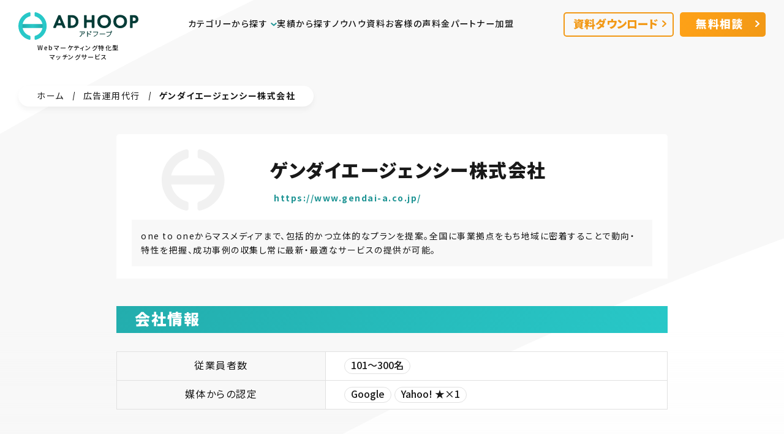

--- FILE ---
content_type: text/html; charset=UTF-8
request_url: https://ad-hoop.net/cat_agency/gendai-a/
body_size: 53489
content:
<!DOCTYPE html>
<html lang="ja">
  <head prefix="og: http://ogp.me/ns# fb: http://ogp.me/ns/fb# article: http://ogp.me/ns/article#">
    <meta charset="UTF-8">
    <meta http-equiv="X-UA-Compatible" content="IE=edge">
    <meta name="viewport" content="width=device-width,initial-scale=1">
    <meta name="format-detection" content="telephone=no">
    
  <meta name="description" content="one to oneからマスメディアまで、包括的かつ立体的なプランを提案。全国に事業拠点をもち地域に密着することで動向・特性を把握、成功事例の収集し常に最新・最適なサービスの提供が可能。">
  <!--OGP&Twitterカード開始-->
  <meta property="fb:admins" content="359994087524323">
  <meta property="fb:app_id" content="151029175333482">
  <meta property="og:locale" content="ja_JP">
  <meta property="og:title" content="ゲンダイエージェンシー株式会社 はどんな広告運用代行会社？会社情報と運用実績 | アドフープ - Webマーケティング特化型マッチングサービス">
  <meta property="twitter:title" content="ゲンダイエージェンシー株式会社 はどんな広告運用代行会社？会社情報と運用実績 | アドフープ - Webマーケティング特化型マッチングサービス">
  <meta property="og:url" content="https://ad-hoop.net/cat_agency/gendai-a/">
  <meta name="twitter:card" content="summary_large_image" />
      <meta property="og:description" content="one to oneからマスメディアまで、包括的かつ立体的なプランを提案。全国に事業拠点をもち地域に密着することで動向・特性を把握、成功事例の収集し常に最新・最適なサービスの提供が可能。">
    <meta property="og:type" content="product">
  
<meta property="og:site_name" content="アドフープ - Webマーケティング特化型マッチングサービス">
<link rel="canonical" href="https://ad-hoop.net/cat_agency/gendai-a/">

<meta property="og:image" content="https://ad-hoop.net/wp-content/uploads/2022/11/adhoop.png">
<meta name="twitter:image" content="https://ad-hoop.net/wp-content/uploads/2022/11/adhoop.png">
<!--OGP完了-->
    <link rel="shortcut icon" href="https://ad-hoop.net/wp-content/themes/adhoop/img/favicon.svg">
    <link rel="preconnect" href="https://fonts.googleapis.com">
    <link rel="preconnect" href="https://fonts.gstatic.com" crossorigin>
    <link rel="stylesheet" href="https://fonts.googleapis.com/css2?family=Noto+Sans+JP:wght@400;500;700;900&display=swap">
    <script>
    var ebisLink = function(url) {
    try {
        var ebtd = document.cookie.split('; ').find(row => row.startsWith('_ebtds=')).split('=')[1];
        var ebx = ebtd.substring(ebtd.indexOf('.') + 1) + '.' + parseInt((new Date).getTime()/100).toString(36);
        var newUrl = new URL(url);
        newUrl.searchParams.set('_ebxs', ebx);
        return newUrl.href;
    } catch (e) {
        return url;
    }
    }
    </script>
    <script async src="https://www.googletagmanager.com/gtag/js?id=G-CTYQL21H36"></script>
    <script>
    window.dataLayer = window.dataLayer || [];
    function gtag(){dataLayer.push(arguments);}
      gtag('js', new Date());

      var ebx = '';
      try {
          var found = /[?&]_ebxs=([^&#]+)/.exec(location.href);
          var val = found[1];
          var timeIndex = val.lastIndexOf('.');
          var time = parseInt(val.substring(timeIndex+1), 36);
          var dt = parseInt((new Date()).getTime()/100) - time;
          if (dt < 1200) {
          ebx = val.substring(0, timeIndex);
          }
      } catch (e) {}

      gtag('config', 'G-CTYQL21H36', {
      transport_url: 'https://gtmss.ad-hoop.net',
      'ebx': ebx,
      'page_hash': location.hash
      });
    </script>
    <!-- AD HOOP Google Tag Manager -->
    <script>(function(w,d,s,l,i){w[l]=w[l]||[];w[l].push({'gtm.start':
    new Date().getTime(),event:'gtm.js'});var f=d.getElementsByTagName(s)[0],
    j=d.createElement(s),dl=l!='dataLayer'?'&l='+l:'';j.async=true;j.src=
    'https://www.googletagmanager.com/gtm.js?id='+i+dl;f.parentNode.insertBefore(j,f);
    })(window,document,'script','dataLayer','GTM-TVNVS6F');</script>
    <!-- End Google Tag Manager -->
    
    <!-- ↓ ↓ ↓ 広告代理店発行 ここから ↓ ↓ ↓ -->
    <!-- Google Tag Manager -->
    <script>(function(w,d,s,l,i){w[l]=w[l]||[];w[l].push({'gtm.start':
    new Date().getTime(),event:'gtm.js'});var f=d.getElementsByTagName(s)[0],
    j=d.createElement(s),dl=l!='dataLayer'?'&l='+l:'';j.async=true;j.src=
    'https://www.googletagmanager.com/gtm.js?id='+i+dl;f.parentNode.insertBefore(j,f);
    })(window,document,'script','dataLayer','GTM-535H686');</script>
    <!-- End Google Tag Manager -->
    
        <!-- ↑ ↑ ↑ 広告代理店発行 ここまで ↑ ↑ ↑ -->

        <title>ゲンダイエージェンシー株式会社 はどんな広告運用代行会社？会社情報と運用実績 | アドフープ - Webマーケティング特化型マッチングサービス</title>
<meta name='robots' content='max-image-preview:large' />
	<style>img:is([sizes="auto" i], [sizes^="auto," i]) { contain-intrinsic-size: 3000px 1500px }</style>
	<style id='classic-theme-styles-inline-css' type='text/css'>
/*! This file is auto-generated */
.wp-block-button__link{color:#fff;background-color:#32373c;border-radius:9999px;box-shadow:none;text-decoration:none;padding:calc(.667em + 2px) calc(1.333em + 2px);font-size:1.125em}.wp-block-file__button{background:#32373c;color:#fff;text-decoration:none}
</style>
<link rel='stylesheet' id='main-css' href='https://ad-hoop.net/wp-content/themes/adhoop/css/style.css?ver=1766370795' type='text/css' media='all' />
<link rel="canonical" href="https://ad-hoop.net/cat_agency/gendai-a/" />
      </head>
  <body class="cat_agency-template-default single single-cat_agency postid-2855">
    <!-- AD HOOP Google Tag Manager (noscript) -->
    <noscript><iframe src="https://www.googletagmanager.com/ns.html?id=GTM-TVNVS6F"
    height="0" width="0" style="display:none;visibility:hidden"></iframe></noscript>
    <!-- End Google Tag Manager (noscript) -->
    <!-- ↓ ↓ ↓ 広告代理店発行 ここから ↓ ↓ ↓ -->
    <!-- Google Tag Manager (noscript) -->
    <noscript><iframe src="https://www.googletagmanager.com/ns.html?id=GTM-535H686"
    height="0" width="0" style="display:none;visibility:hidden"></iframe></noscript>
    <!-- End Google Tag Manager (noscript) -->
        <!-- ↑ ↑ ↑ 広告代理店発行 ここまで ↑ ↑ ↑ -->
    <svg xmlns="http://www.w3.org/2000/svg" style="display:none;">
      <symbol>
        <g id="icon_file">
          <path fill="#fff" d="M44.727,50.70999c-.06852,3.10352-2.60473,5.5833-5.709,5.582H5.582c-3.07875-.00988-5.57212-2.50325-5.582-5.582V5.79899C0,2.22799,2.8-.00101,6.674-.00101h35.7c.84514-.01813,1.55597.6298,1.616,1.473-.05885.84393-.76711,1.49467-1.613,1.482H6.559c-1.6798-.13936-3.15453,1.10941-3.29389,2.78922-.00154.01858-.00291.03718-.00411.05579.07254,1.69223,1.48671,3.01479,3.18,2.974h2.808c1.154,0,1.565,1.057,1.565,2.457v22.66l6.875-6.638,6.874,6.638V11.23099c0-1.112-.165-2.029-.808-2.464,8.681,0,18.451,0,18.462.009,1.37662.05711,2.48139,1.15667,2.545,2.533.025.029-.036,39.4-.036,39.4"></path>
        </g>
        <g id="icon_movie">
          <path fill="#fff" d="M44.869,11.33533c-.06505-1.37718-1.1705-2.477-2.548-2.535-.026-.025-35.864,0-35.864,0-1.69846.04076-3.11652-1.28656-3.188-2.984.10714-1.68604,1.5608-2.96599,3.24684-2.85884.01773.00113.03545.00241.05316.00384h35.912c.84828.01222,1.55864-.63978,1.619-1.486-.06152-.84399-.77295-1.49213-1.619-1.475H6.69C2.809.00033,0,2.23333,0,5.81633v45.018c.00713,3.08749,2.50651,5.58955,5.594,5.6h33.519c3.11365.00074,5.65701-2.48709,5.725-5.6,0,0,.057-39.469.032-39.5M19.379,13.72433c.0011-.35356.28744-.6399.641-.641h5.71c.35317.00165.6389.28783.64.641v3.326c-.00109.35317-.28683.63935-.64.641h-5.71c-.35356-.0011-.6399-.28744-.641-.641v-3.326ZM14.309,51.39133c-.00165.35317-.28783.6389-.641.64h-5.708c-.35412,0-.6418-.28589-.644-.64v-3.327c.0022-.35427.28972-.64046.644-.641h5.708c.35333.00164.63936.28767.641.641v3.327ZM14.309,17.05133c-.0011.35356-.28744.6399-.641.641h-5.708c-.3545,0-.64235-.2865-.644-.641v-3.326c.00165-.3545.2895-.641.644-.641h5.708c.35356.0011.6399.28744.641.641v3.326ZM26.37,51.39133c-.00164.35278-.28722.63836-.64.64h-5.71c-.3534-.00055-.6399-.2866-.641-.64v-3.327c.0011-.35356.28744-.6399.641-.641h5.71c.35294.00219.63836.28806.64.641v3.327ZM30.563,33.21333l-10.863,6.308c-.7.407-1.276.169-1.276-.53v-13.041c0-.7.574-.937,1.276-.529l10.859,6.309c.40924.14477.62364.59389.47886,1.00313-.07915.22373-.25514.39972-.47886.47887M38.387,51.39033c-.00218.35255-.28745.63782-.64.64h-5.708c-.35301-.0011-.6389-.28699-.64-.64v-3.326c.00109-.35317.28683-.63935.64-.641h5.712c.35271.00273.63782.28828.64.641l-.004,3.326ZM38.387,17.05033c-.00164.35295-.28706.63881-.64.641h-5.708c-.3534-.0011-.63945-.2876-.64-.641v-3.325c.00055-.3534.2866-.6399.64-.641h5.712c.35294.00219.63836.28806.64.641l-.004,3.325Z"></path>
        </g>
        <g id="comment_baloon" viewBox="0 0 31.45996 25.562">
          <path id="e" d="M2.93103,19.19C1.08923,17.29872.04059,14.7746,0,12.135,0,5.435,7.04303,0,15.72998,0s15.72998,5.433,15.72998,12.135-7.03894,12.134-15.72894,12.134c-2.62946.01346-5.23419-.50776-7.65601-1.532l-6.45398,2.825,1.31-6.372Z" fill="#35B5B5"></path>
          <circle id="f" cx="8.73105" cy="12.06201" r="2.5" fill="#fff"></circle>
          <circle id="g" cx="15.73105" cy="12.06201" r="2.5" fill="#fff"></circle>
          <circle id="h" cx="22.73105" cy="12.06201" r="2.5" fill="#fff"></circle>
        </g>
      </symbol>
      <symbol id="icon-rotate-right"><title id="icon-rotate-right-title">更新日</title><!--!Font Awesome Free 6.7.2 by @fontawesome - https://fontawesome.com License - https://fontawesome.com/license/free Copyright 2025 Fonticons, Inc.--><path d="M386.3 160L336 160c-17.7 0-32 14.3-32 32s14.3 32 32 32l128 0c17.7 0 32-14.3 32-32l0-128c0-17.7-14.3-32-32-32s-32 14.3-32 32l0 51.2L414.4 97.6c-87.5-87.5-229.3-87.5-316.8 0s-87.5 229.3 0 316.8s229.3 87.5 316.8 0c12.5-12.5 12.5-32.8 0-45.3s-32.8-12.5-45.3 0c-62.5 62.5-163.8 62.5-226.3 0s-62.5-163.8 0-226.3s163.8-62.5 226.3 0L386.3 160z"/></symbol>
      <symbol id="icon-feather"><title id="icon-feather-title">投稿日</title><!--!Font Awesome Free 6.7.2 by @fontawesome - https://fontawesome.com License - https://fontawesome.com/license/free Copyright 2025 Fonticons, Inc.--><path d="M278.5 215.6L23 471c-9.4 9.4-9.4 24.6 0 33.9s24.6 9.4 33.9 0l57-57 68 0c49.7 0 97.9-14.4 139-41c11.1-7.2 5.5-23-7.8-23c-5.1 0-9.2-4.1-9.2-9.2c0-4.1 2.7-7.6 6.5-8.8l81-24.3c2.5-.8 4.8-2.1 6.7-4l22.4-22.4c10.1-10.1 2.9-27.3-11.3-27.3l-32.2 0c-5.1 0-9.2-4.1-9.2-9.2c0-4.1 2.7-7.6 6.5-8.8l112-33.6c4-1.2 7.4-3.9 9.3-7.7C506.4 207.6 512 184.1 512 160c0-41-16.3-80.3-45.3-109.3l-5.5-5.5C432.3 16.3 393 0 352 0s-80.3 16.3-109.3 45.3L139 149C91 197 64 262.1 64 330l0 55.3L253.6 195.8c6.2-6.2 16.4-6.2 22.6 0c5.4 5.4 6.1 13.6 2.2 19.8z"/></symbol>
    </svg>
    <header class="adhoop_header">
      <p class="adhoop_header_logo"><a href="/"><svg xmlns="http://www.w3.org/2000/svg" viewBox="0 0 217.54 50"><title>AD HOOP アドフープ</title><defs><linearGradient id="a" y1=".501" x2="1" y2=".501" gradientUnits="objectBoundingBox"><stop offset=".05" stop-color="#23adad"/><stop offset=".5" stop-color="#28c8c8"/><stop offset=".95" stop-color="#23adad"/></linearGradient></defs><g><path d="M124.715 44.191v-9.107c0-.569.342-.683.57-.683s.57.114.57.683v3.075a19.379 19.379 0 0 1 4.328 1.367c.8.341 1.025.455 1.025.8a.61.61 0 0 1-.57.569c-.114 0-.342-.113-.455-.113a16.366 16.366 0 0 0-4.328-1.367v4.9a.532.532 0 0 1-.57.57c-.115-.01-.57-.01-.57-.694Zm35.649-.113c0-.455.342-.455.57-.57a8.228 8.228 0 0 0 6.264-6.492v-.114h-7.175c-.228 0-.683 0-.683-.57s.455-.569.683-.569h7.4a1.617 1.617 0 0 1-.229-.684 1.367 1.367 0 1 1 1.367 1.367h-.224a.852.852 0 0 1 .114.57 9.063 9.063 0 0 1-4.1 6.378 10.538 10.538 0 0 1-3.414 1.254.611.611 0 0 1-.573-.57Zm7.631-9.112a.57.57 0 1 0 .57-.57.539.539 0 0 0-.57.57Zm-56.947 9a.708.708 0 0 1 .342-.569c2.961-1.367 3.416-4.556 3.416-6.265 0-.341 0-.911.57-.911s.57.57.57.683c0 5.923-3.873 7.631-4.328 7.631a.538.538 0 0 1-.57-.571Zm25.289-.343c0-.342.342-.456.57-.57a8.444 8.444 0 0 0 6.378-6.492v-.114h-7.181c-.228 0-.683 0-.683-.57s.455-.57.683-.57h7.176a1.016 1.016 0 0 1 1.138 1.139 9.064 9.064 0 0 1-4.1 6.378 8.483 8.483 0 0 1-3.417 1.366.61.61 0 0 1-.564-.567Zm11.5-3.531a.611.611 0 0 1-.57-.57.538.538 0 0 1 .57-.57h8.884a.61.61 0 0 1 .57.57.539.539 0 0 1-.57.57Zm-31.891-.57a.532.532 0 0 1 .57-.57 3.348 3.348 0 0 0 2.733-2.733v-.114h-7.632c-.57 0-.683-.341-.683-.569s.113-.57.683-.57h7.631c.8 0 1.139.113 1.139 1.025a4.454 4.454 0 0 1-1.936 3.416 7.685 7.685 0 0 1-1.936.684.539.539 0 0 1-.57-.569Zm14.123-2.62a6.725 6.725 0 0 0-.683-1.595c0-.113-.114-.113-.114-.341a.417.417 0 0 1 .455-.455c.456 0 1.139 1.366 1.367 2.164v.228c0 .455-.228.57-.455.57-.456-.001-.456-.343-.571-.571Zm1.367-.455c-.114-.455-.455-1.253-.57-1.595-.228-.341-.228-.341-.228-.455a.417.417 0 0 1 .455-.455c.57 0 1.367 2.164 1.367 2.164v.228c0 .456-.228.57-.57.57a.417.417 0 0 1-.453-.457Zm40.66-19.59c0-7.289 5.011-12.073 12.414-12.073s12.415 4.9 12.415 12.073c-.113 7.29-5.011 12.074-12.415 12.074s-12.414-4.899-12.414-12.074Zm5.125 0c0 4.442 3.075 7.631 7.289 7.631s7.289-3.189 7.289-7.631-3.075-7.631-7.289-7.631-7.289 3.189-7.289 7.631Zm-34.168 0c0-7.289 5.011-12.073 12.414-12.073s12.415 4.9 12.415 12.073-5.126 12.073-12.415 12.073c-7.403 0-12.414-4.898-12.414-12.073Zm5.239 0c0 4.442 3.075 7.631 7.289 7.631s7.29-3.189 7.29-7.631-3.075-7.631-7.29-7.631-7.29 3.189-7.29 7.631ZM64.237 28.474a1.161 1.161 0 0 1-.911-.569 1.109 1.109 0 0 1-.114-1.021l9-20.957a1.093 1.093 0 0 1 1.025-.688h2.278a1 1 0 0 1 1.025.684l8.768 20.961a1.072 1.072 0 0 1-.114 1.025c-.228.228-.569.569-.911.569h-2.846a1 1 0 0 1-1.025-.683l-1.366-3.3a1.144 1.144 0 0 0-1.139-.683h-7.292a1.513 1.513 0 0 0-1.139.683l-1.366 3.41a1.1 1.1 0 0 1-1.025.683Zm9.567-14.92-1.936 5.012a.857.857 0 0 0-.114.455.639.639 0 0 0 .684.57h3.758a.419.419 0 0 0 .342-.114.763.763 0 0 0 .341-.911l-1.936-5.012a.688.688 0 0 0-.57-.455c-.113-.001-.341-.001-.569.455Zm129.5 14.92a1.076 1.076 0 0 1-1.139-1.139V6.379a1.077 1.077 0 0 1 1.138-1.14h5.694c2.62 0 4.442.342 6.151 1.822a7.655 7.655 0 0 1 2.392 5.7 7.036 7.036 0 0 1-1.937 5.125l-.113.114a7.883 7.883 0 0 1-5.353 2.046h-2.733a.3.3 0 0 0-.342.341v6.948a1.076 1.076 0 0 1-1.139 1.139Zm3.873-18.564v5.581a.3.3 0 0 0 .341.341h1.595a4.486 4.486 0 0 0 2.392-.683 3.076 3.076 0 0 0 1.139-2.506 3.208 3.208 0 0 0-1.139-2.392 5.625 5.625 0 0 0-2.62-.683h-1.368a.3.3 0 0 0-.341.342Zm-73.123 18.564a1.076 1.076 0 0 1-1.139-1.139v-8.086a.98.98 0 0 0-.912-.912h-7.288a.98.98 0 0 0-.911.912v8.087a1.076 1.076 0 0 1-1.139 1.139h-2.619a1.076 1.076 0 0 1-1.139-1.139V6.379a1.076 1.076 0 0 1 1.139-1.14h2.619a1.076 1.076 0 0 1 1.139 1.139v6.72a.98.98 0 0 0 .911.912h7.289a.98.98 0 0 0 .912-.912V6.379a1.076 1.076 0 0 1 1.138-1.14h2.62a1.077 1.077 0 0 1 1.139 1.139v20.957a1.076 1.076 0 0 1-1.139 1.139Zm-43.166 0a1.167 1.167 0 0 1-1.139-1.139V6.379a1.077 1.077 0 0 1 1.14-1.14H95.9c3.417 0 6.037.345 8.537 2.278a11.545 11.545 0 0 1 4.442 9.339 11 11 0 0 1-4.67 9.339c-2.619 1.822-5.125 2.278-8.429 2.278ZM94.761 9.91v14.008c0 .114 0 .229.113.229.114.113.114.113.228.113h1.253a8.629 8.629 0 0 0 5.011-1.476 7.283 7.283 0 0 0 2.734-5.809 7.173 7.173 0 0 0-2.734-5.923 9.147 9.147 0 0 0-5.011-1.48h-1.253a.3.3 0 0 0-.341.338Z" fill="#053c37"/><g><path transform="translate(6.264 21.298)" fill="url(#a)" d="M0 0h38.724v7.403H0z"/><path d="M20.273 50h-.342A25.882 25.882 0 0 1 0 25.057 26.033 26.033 0 0 1 19.818 0h.342a1.59 1.59 0 0 1 1.025.342 1.737 1.737 0 0 1 .8 1.367v4.1A1.5 1.5 0 0 1 20.729 7.4 18.417 18.417 0 0 0 7.4 25.057 18.18 18.18 0 0 0 20.729 42.6a1.827 1.827 0 0 1 1.253 1.595v4.1a1.624 1.624 0 0 1-.683 1.367 1.837 1.837 0 0 1-1.026.338Z" fill="#28c8c8"/><path d="M31.093 50a1.59 1.59 0 0 1-1.025-.342 1.624 1.624 0 0 1-.683-1.367v-4.1a1.5 1.5 0 0 1 1.253-1.591 18.186 18.186 0 0 0-.114-35.08 1.827 1.827 0 0 1-1.253-1.597V1.708a1.624 1.624 0 0 1 .683-1.366A1.924 1.924 0 0 1 31.093 0h.342a25.934 25.934 0 0 1 19.818 25.057A25.707 25.707 0 0 1 31.435 50Z" fill="#28c8c8"/></g></g></svg><span>Webマーケティング特化型<br>マッチングサービス</span></a></p>              <p class="adhoop_header_contact_button"><a href="https://go.ad-hoop.net/adhoop/contact/" target="_blank"><span>無料相談</span></a></p>
            <button class="adhoop_header_nav_button"><span class="adhoop_header_nav_button_inner"><span></span></span></button>
      <nav>
              <ul class="adhoop_header_nav_menu">
          <li>
            <a class="adhoop_header_nav_menu_child_button" href="javascript:void(0)">
              <span>カテゴリーから探す</span>
              <svg xmlns="http://www.w3.org/2000/svg" viewBox="0 0 9.9 6.365"><path fill="#1e9494" d="M3.537 4.951 0 1.416 1.415.002l3.538 3.535L8.485.005 9.9 1.416 4.952 6.363Z"/></svg>
            </a>
            <div class="adhoop_header_nav_menu_child">
              <p>カテゴリーを選ぶ</p>
              <ul>
                <li><a href="/cat_agency/"><span>広告運用代行</span></a></li>
                <li><a href="/cat_influencer/"><span>インフルエンサーマーケ</span></a></li>
                <li><a href="/cat_seo/"><span>SEO対策</span></a></li>
                <li><a href="/cat_sns/"><span>SNSアカウント運用代行</span></a></li>
                <li><a href="/cat_creative/"><span>クリエイティブ制作</span></a></li>
                <li><a href="/cat_webconsulting/"><span>Webコンサルティング</span></a></li>
                <li><a href="/cat_tool/"><span>ツール運用支援</span></a></li>
                <li><a href="/cat_in_house/"><span>インハウス支援</span></a></li>
                <li><a href="/cat_overseasmktg/"><span>海外マーケティング</span></a></li>
                <li><a href="/cat_crm/"><span>CRMツール</span></a></li>
                <li><a href="/cat_ma/"><span>MAツール</span></a></li>
                <li><a href="/cat_chat/"><span>チャットツール</span></a></li>
                <li><a href="/cat_cx/"><span>Web接客ツール</span></a></li>
                <li><a href="/cat_professional_hr/"><span>プロ人材紹介</span></a></li>
              </ul>
            </div>
          </li>
          <li><a href="/success/"><span>実績から探す</span></a></li>
          <li><a href="/aggregation/"><span>ノウハウ資料</span></a></li>
          <li><a href="/voice/"><span>お客様の声</span></a></li>
                      <li><a href="/#fee"><span>料金</span></a></li>
                    <li><a href="/agency/"><span>パートナー加盟</span></a></li>
        </ul>
        
                <ul class="adhoop_header_info">
          <li class="adhoop_header_nav_tel"><a href="tel:05018075811">050-1807-5811</a><span>平日10:00-18:00</span>
          </li>
          <li class="adhoop_header_nav_document"><a href="https://go.ad-hoop.net/adhoop/introduction/" target="_blank"><span>資料ダウンロード</span></a></li>
          <li class="adhoop_header_nav_contact"><a href="https://go.ad-hoop.net/adhoop/contact/" target="_blank"><span>無料相談</span></a></li>
        </ul>
                    </nav>      
    </header>
<main class="adhoop_sw_page adhoop_detail cat_agency gendai-a">
          <nav class="adhoop_sw_breadcrumb"><ul><li><a href="https://ad-hoop.net">ホーム</a></li><li><a href="https://ad-hoop.net/cat_agency/">広告運用代行</a></li><li><span>ゲンダイエージェンシー株式会社</span></li></ul></nav>        <div class="adhoop_agency_list_detail_wrap">
      <section class="adhoop_agency_list_detail_title">
                          <picture><img width="400" height="200" src="https://ad-hoop.net/wp-content/uploads/2022/11/adhoop.png" class="attachment-full size-full wp-post-image" alt="" decoding="async" fetchpriority="high" /></picture>
                <div class="adhoop_agency_list_detail_title_inner">
          <h1>ゲンダイエージェンシー株式会社          </h1>
          <div class="adhoop_agency_list_detail_title_info">
            <div></div><p><a href="https://www.gendai-a.co.jp/" target="_blank" rel="noopener noreferrer">https://www.gendai-a.co.jp/</a></p>          </div>
        </div>
        <div class="adhoop_agency_list_detail_title_description"><p>one to oneからマスメディアまで、包括的かつ立体的なプランを提案。全国に事業拠点をもち地域に密着することで動向・特性を把握、成功事例の収集し常に最新・最適なサービスの提供が可能。</p></div>
      </section>
      
      <section class="adhoop_agency_list_detail_inner">
        
        
<div class="adhoop_agency_list_detail_contents">
<h2 class="first">会社情報</h2>
</div>


<div class="adhoop_agency_list_detail_contents"><table> <tbody>    <tr>     <th>従業員者数</th>     <td><a href="https://ad-hoop.net/employees_agency/employees-300/"><span>101～300名</span></a></td>    </tr>    <tr>     <th>媒体からの認定</th>     <td><a href="https://ad-hoop.net/certification_agency/cert_google/"><span>Google</span></a><a href="https://ad-hoop.net/certification_agency/cert_yahoo_star-1/"><span>Yahoo! ★×1</span></a></td>   </tr>  </tbody></table></div>



<div class="adhoop_agency_list_detail_contents">
<h3>媒体からの認定及び表彰実績</h3>
<ul class="last">
<li>Google partner</li>
<li>Yahoo!マーケティングソリューション★セールスパートナー</li>
</ul>
</div>




    <div class="adhoop_detail_cta">
      <p>
        <a href="https://go.ad-hoop.net/adhoop/contact/list/" target="_blank">
          <picture class="adhoop_cta_sp">
            <img src="/wp-content/themes/adhoop/img/bnr/cta_list_sp.png" alt="まずはお気軽にお問い合わせください！ 完全無料 この会社に相談してみる（無料）" loading="lazy" width="630" height="424">
          </picture>
          <picture class="adhoop_cta_pc">
            <img src="/wp-content/themes/adhoop/img/bnr/cta_list_pc.png" alt="まずはお気軽にお問い合わせください！ 完全無料 この会社に相談してみる（無料）" loading="lazy" width="800" height="202">
          </picture>
        </a>
      </p>
      <p>
        <a href="tel:05018075811">
          <picture class="adhoop_cta_sp">
            <img src="/wp-content/themes/adhoop/img/bnr/cta_tel_sp.png" alt="050-1807-5811 受付時間 平日10:00-18:00（土日祝除く）" loading="lazy" width="630" height="184">
          </picture>
          <picture class="adhoop_cta_pc">
            <img src="/wp-content/themes/adhoop/img/bnr/cta_tel_pc.png" alt="050-1807-5811 受付時間 平日10:00-18:00（土日祝除く）" loading="lazy" width="800" height="96">
          </picture>
        </a>
      </p>
    </div>
          
      </section>
      
    </div>
  
    
    <section class="adhoop_detail_common">
      <div class="adhoop_detail_common_inner">
        <p>パートナー探しにお困りの方は</p>
        <h2>アドフープに無料で相談<br>貴社に最適なパートナーが<br class="adhoop_detail_common_br">見つかります！</h2>
      </div>
      <div class="adhoop_solution">
        <ul>
          <li>
            <h3>完全無料で<br>カンタンに利用できる</h3><svg xmlns="http://www.w3.org/2000/svg" viewBox="0 0 120 120"><defs><linearGradient id="sol_d" x1=".048" y1=".029" x2=".5" y2="1" gradientUnits="objectBoundingBox"><stop offset="0" stop-color="#28c8c8"/><stop offset="1" stop-color="#23adad"/></linearGradient></defs><g transform="translate(-230 -1692)"><path d="M144.682 37.92a4.524 4.524 0 0 0-5.336 3.524 7.169 7.169 0 0 1-.9 2.3 7.329 7.329 0 0 1-2.6 2.543 7.305 7.305 0 0 1-6.09.529 7.3 7.3 0 0 1-2.981-2.035 10.028 10.028 0 0 1-1.84-3.107 10.174 10.174 0 0 1-.07-5.581 7.986 7.986 0 0 1 2.835-3.835 8.957 8.957 0 0 1 11.713 1.482 4.239 4.239 0 0 0 6.335-5.636 17.434 17.434 0 0 0-16.075-5.586 66.807 66.807 0 0 1 3.937-6.359 65.5 65.5 0 0 1 7.1-8.547 4.239 4.239 0 1 0-6.019-5.97A75.2 75.2 0 0 0 124.407 14.7c-.9 1.45-1.74 2.9-2.506 4.35q.358-1.912.84-3.685a49.281 49.281 0 0 1 3.744-9.6 3.957 3.957 0 0 0-7.036-3.621 57.087 57.087 0 0 0-4.349 11.144 55.194 55.194 0 0 0-1.41 6.893V9.166a3.533 3.533 0 0 0-7.066 0v62.249H128.7v-5.651a6.676 6.676 0 0 1 3.58-6.03 49.669 49.669 0 0 0 10.841-7.619c.03-.026.056-.054.085-.08s.036-.033.053-.051a16.514 16.514 0 0 0 1.3-1.333 16.267 16.267 0 0 0 3.647-7.394 4.523 4.523 0 0 0-3.524-5.337Z" transform="translate(162.371 1716)" fill="url(#sol_d)"/><circle cx="15" cy="15" r="15" transform="translate(315 1777)" fill="#fff"/><circle cx="10" cy="10" r="10" transform="translate(320 1782)" fill="#1e9494"/><path d="m328.242 1796.02-3.535-3.535a1 1 0 0 1 1.414-1.414l2.829 2.828 5.656-5.656a1 1 0 0 1 1.415 1.414l-6.364 6.364a1 1 0 0 1-1.415 0Z" fill="#fff"/></g></svg>
            <p>手数料はもちろん利用料も「ゼロ」。<br>完全に無料でご利用いただけます</p>
          </li>
          <li>
            <h3>登録から紹介まで<br>最短即日</h3><svg xmlns="http://www.w3.org/2000/svg" viewBox="0 0 120 120"><defs><linearGradient id="sol_c" x1=".12" y1=".01" x2=".903" y2="1" gradientUnits="objectBoundingBox"><stop offset="0" stop-color="#28c8c8"/><stop offset="1" stop-color="#23adad"/></linearGradient></defs><g transform="translate(-1090 -1312)"><path d="M35.85 85.919V83.3h-4.4V72.878H84.4V83.3h-5.213v2.623Zm-34.347 0V60.7A12.5 12.5 0 0 1 4.2 52.787a8.427 8.427 0 0 1 6.487-3.266 7.741 7.741 0 0 1 3.51.85l16.403 6.42h15.475a4.558 4.558 0 0 1 0 9.115H29.741a4.582 4.582 0 0 1-1.661-.312l-8.225-3.219v23.544Zm36.623-14.542a1.953 1.953 0 0 1 0-3.907h14.8a1.953 1.953 0 0 1 0 3.907Zm26.087-.209a1.953 1.953 0 1 1 0-3.906h9.508l-2.608-2.138c-.023-.019-.04-.043-.063-.062a2.064 2.064 0 0 1-.147-.148c-.041-.047-.081-.094-.118-.143s-.071-.1-.1-.156a1.826 1.826 0 0 1-.092-.17 2.064 2.064 0 0 1-.162-.532 2.058 2.058 0 0 1-.022-.211c0-.03-.008-.058-.008-.089v-2.426a3.889 3.889 0 0 1-1.954-3.365v-28a3.906 3.906 0 0 1 7.813 0v28a3.89 3.89 0 0 1-1.96 3.365v1.5l6.125 5.013c.023.02.04.043.062.064a1.893 1.893 0 0 1 .148.147c.041.047.081.094.117.143a1.692 1.692 0 0 1 .1.157c.033.056.065.112.092.169a2 2 0 0 1 .161.532 2.025 2.025 0 0 1 .022.209c0 .031.008.059.008.09s-.007.055-.007.084c0 .07-.012.139-.022.209s-.02.119-.034.177-.035.123-.057.185a1.827 1.827 0 0 1-.074.179 1.707 1.707 0 0 1-.085.157 1.814 1.814 0 0 1-.117.176c-.018.023-.029.048-.047.069s-.039.036-.057.056a2.042 2.042 0 0 1-.19.184c-.04.035-.079.07-.122.1a2.008 2.008 0 0 1-.22.133c-.044.023-.086.051-.13.07a2.084 2.084 0 0 1-.285.1c-.033.009-.066.022-.1.03a1.9 1.9 0 0 1-.409.045ZM0 36.829a10.664 10.664 0 1 1 10.663 10.664A10.664 10.664 0 0 1 0 36.829Z" transform="translate(1108 1316.082)" fill="url(#sol_c)"/><circle cx="15" cy="15" r="15" transform="translate(1175 1397)" fill="#fff"/><circle cx="10" cy="10" r="10" transform="translate(1180 1402)" fill="#1e9494"/><path d="m1188.242 1416.02-3.535-3.535a1 1 0 0 1 1.414-1.414l2.829 2.828 5.656-5.656a1 1 0 0 1 1.415 1.414l-6.364 6.364a1 1 0 0 1-1.415 0Z" fill="#fff"/></g></svg>
            <p>課題が明確な場合は、最短即日で<br>パートナーを見つけることも可能です</p>
          </li>
          <li>
            <h3>パートナーが見つかる<br>確率は92%</h3><svg xmlns="http://www.w3.org/2000/svg" viewBox="0 0 120 120"><defs><linearGradient id="sol_e" x1=".061" y1=".044" x2=".94" y2=".954" gradientUnits="objectBoundingBox"><stop offset="0" stop-color="#28c8c8"></stop><stop offset="1" stop-color="#23adad"></stop></linearGradient></defs><g transform="translate(-660 -1692)"><path d="M680.224 84.4a8.25 8.25 0 1 1 8.25 8.25 8.25 8.25 0 0 1-8.25-8.25Zm-33.09 8.25a8.25 8.25 0 1 0-8.25-8.25 8.249 8.249 0 0 0 8.25 8.252ZM669.117 112a34.6 34.6 0 0 1-10.665-6.586 14.63 14.63 0 0 1-3.336-4.922c-1.51-3.479-4.507-5.854-7.963-5.854-4.979 0-9.01 4.915-9.01 10.974V151.9a4.255 4.255 0 1 0 8.511 0v-25.393h.992V151.9a4.255 4.255 0 1 0 8.511 0v-39.37a43.467 43.467 0 0 0 10.332 5.886 3.414 3.414 0 0 0 1.312.259 3.464 3.464 0 0 0 1.316-6.675Zm28.348-6.389V151.9a4.255 4.255 0 1 1-8.511 0v-25.394h-.993V151.9a4.256 4.256 0 1 1-8.511 0v-38.846a27.032 27.032 0 0 1-6.157 3.934 5.767 5.767 0 0 0-2.3-6.6 22.151 22.151 0 0 0 6.094-4.658 19.392 19.392 0 0 0 3.468-5.39c1.53-3.4 4.492-5.7 7.9-5.7 4.977 0 9.01 4.911 9.01 10.971Z" transform="translate(51.857 1635.848)" fill="url(#sol_e)"></path><circle cx="15" cy="15" r="15" transform="translate(745 1777)" fill="#fff"></circle><circle cx="10" cy="10" r="10" transform="translate(750 1782)" fill="#1e9494"></circle><path d="m758.242 1796.02-3.535-3.535a1 1 0 0 1 1.414-1.414l2.829 2.828 5.656-5.656a1 1 0 0 1 1.415 1.414l-6.364 6.364a1 1 0 0 1-1.415 0Z" fill="#fff"></path></g></svg>
            <p>今抱えている課題を解決する最適な<br>パートナーが高確率で見つかります</p>
          </li>
        </ul>
      </div>
    </section>
  
      
<section class="adhoop-faq">
  <h2 class="adhoop-sw-heading-top">よくある質問</h2>
  <dl>
    <div class="adhoop-faq-item js-faq" tabindex="0">
      <dt>本当に無料ですか？</dt>
      <dd>
        <p>ご依頼いただくお客様からは、一切費用を頂戴しておりません。また、マッチング後にご契約に至った場合にも手数料などの費用をご請求することはございませんので、ご安心ください。<br>アドフープは、パートナー企業様から運営費をいただいています</p>
      </dd>
    </div>
    <div class="adhoop-faq-item js-faq" tabindex="0">
      <dt>既に取引をしている企業にも情報は公開されますか？</dt>
      <dd>
        <p>非公開先の企業指定ができますのでご安心ください。</p>
      </dd>
    </div>
    <div class="adhoop-faq-item js-faq" tabindex="0">
      <dt>利用できない業界はありますか？</dt>
      <dd>
        <p>業界を問わずご利用いただけます。</p>
      </dd>
    </div>
    <div class="adhoop-faq-item js-faq" tabindex="0">
      <dt>マッチングをした企業と契約しなくても問題ないでしょうか？</dt>
      <dd>
        <p>もちろんマッチング先企業と契約締結に進むことを当社としては願ってはおりますが、締結は必須ではございません。</p>
      </dd>
    </div>
    <div class="adhoop-faq-item js-faq" tabindex="0">
      <dt>登録後にたくさんの営業電話がかかって来ないか不安です。</dt>
      <dd>
        <p>アドフープは、貴社の案件に応募あった中から実際に提案を聞きたいパートナー企業とだけやり取りが可能となっておりますのでご安心ください。システム内でお断りも可能なのでお気軽にご利用ください。</p>
      </dd>
    </div>
    <div class="adhoop-faq-item js-faq" tabindex="0">
      <dt>個人事業主ですが、利用は可能ですか。</dt>
      <dd>
        <p>個人・個人事業主の方のご利用はご遠慮いただいております。</p>
      </dd>
    </div>
  </dl>
</section>
      
  <section class="adhoop_cta">
    <div class="adhoop_cta_primary">
      <h2>パートナー探しに困ったら…</h2>
      <p class="adhoop_cta_button_text">コンシェルジュが相談にのります！</p>
      <p><a class="adhoop_sw_button_primary" href="https://go.ad-hoop.net/adhoop/contact/list/" target="_blank"><span>相談してみる（無料）</span></a></p>
    </div>
    <div class="adhoop_cta_secondary">
      <p class="adhoop_cta_tel"><a href="tel:05018075811">050-1807-5811</a></p>
      <p class="adhoop_cta_tel_text"><span>受付時間</span>平日10:00-18:00（土日祝除く）</p>
    </div>
  </section>


      
  <section class="adhoop_detail_flow"><h2>他のパートナーをみる</h2><ul class="adhoop_agency_list">
<li><a href="https://ad-hoop.net/cat_agency/pignus_agency/"><picture><img src="/wp-content/uploads/2023/03/pignus.png" width="400" height="200" alt="" loading="lazy"></picture></a><div class="adhoop_agency_list_item"><div class="adhoop_agency_list_item_inner"><div class="adhoop_agency_list_item_text"><h3><a href="https://ad-hoop.net/cat_agency/pignus_agency/">株式会社PIGNUS</a></h3></div><p><a href="https://ad-hoop.net/cat_agency/pignus_agency/">PIGNUSは『価値を、本気で』をタグラインとし、延べ1000社以上のプロモーション支援を経験してきており、創業以来の改善実績は100%を誇るハイクオリティな運用をご提供しています。 与件内でWeb広告実績を効率化するだけのいわゆる"代理店事業"とは全く異なり、事業戦略を理解した上で全体の戦略を描くマーケターに近い役割を担い、貴社の事業拡大に貢献致します。</a></p></div><ul class="taxonomies_bigger"><li><a href="https://ad-hoop.net/other_status/affiliated_partner/" class="is_partner"><span>加盟パートナー</span></a></li><li><a href="https://ad-hoop.net/other_status/success_case/" class=""><span>成功事例あり</span></a></li></ul><ul><li><a href="https://ad-hoop.net/industry_agency/cosmetics/"><span>コスメ・化粧品</span></a></li><li><a href="https://ad-hoop.net/industry_agency/healthy_food/"><span>健康食品</span></a></li><li><a href="https://ad-hoop.net/industry_agency/apparel/"><span>アパレル</span></a></li><li><a href="https://ad-hoop.net/industry_agency/jewelry/"><span>ジュエリー</span></a></li><li><a href="https://ad-hoop.net/industry_agency/interior/"><span>インテリア・雑貨</span></a></li><li><a href="https://ad-hoop.net/industry_agency/real_estate/"><span>建設・不動産</span></a></li><li><a href="https://ad-hoop.net/industry_agency/financial/"><span>金融</span></a></li><li><a href="https://ad-hoop.net/industry_agency/service/"><span>サービス</span></a></li><li><a href="https://ad-hoop.net/industry_agency/hr/"><span>人材紹介・派遣</span></a></li><li><a href="https://ad-hoop.net/industry_agency/cram_school/"><span>塾・通信教育</span></a></li><li><a href="https://ad-hoop.net/industry_agency/education/"><span>教育</span></a></li><li><a href="https://ad-hoop.net/industry_agency/salon/"><span>サロン</span></a></li><li><a href="https://ad-hoop.net/industry_agency/welfare/"><span>介護・福祉</span></a></li><li><a href="https://ad-hoop.net/industry_agency/ceremonial_occasion/"><span>冠婚葬祭</span></a></li><li><a href="https://ad-hoop.net/industry_agency/school/"><span>学校</span></a></li><li><a href="https://ad-hoop.net/industry_agency/matching/"><span>マッチング</span></a></li><li><a href="https://ad-hoop.net/industry_agency/it/"><span>IT・メディア</span></a></li><li><a href="https://ad-hoop.net/industry_agency/%e3%82%b3%e3%83%b3%e3%82%b5%e3%83%ab%e3%83%86%e3%82%a3%e3%83%b3%e3%82%b0/"><span>コンサルティング</span></a></li><li><a href="https://ad-hoop.net/industry_agency/%e3%82%b8%e3%83%a0%e3%83%bb%e3%83%95%e3%82%a3%e3%83%83%e3%83%88%e3%83%8d%e3%82%b9/"><span>ジム・フィットネス</span></a></li><li><a href="https://ad-hoop.net/industry_agency/%e7%99%be%e8%b2%a8%e5%ba%97%e3%83%bb%e3%82%b9%e3%83%bc%e3%83%91%e3%83%bc/"><span>百貨店・スーパー</span></a></li><li><a href="https://ad-hoop.net/industry_agency/%e8%b2%b7%e5%8f%96%e3%83%bb%e3%83%aa%e3%82%b5%e3%82%a4%e3%82%af%e3%83%ab/"><span>買取・リサイクル</span></a></li></ul></div></li>
<li><a href="https://ad-hoop.net/cat_agency/adways_agency/"><picture><img src="/wp-content/uploads/2023/04/adways.png" width="400" height="200" alt="" loading="lazy"></picture></a><div class="adhoop_agency_list_item"><div class="adhoop_agency_list_item_inner"><div class="adhoop_agency_list_item_text"><h3><a href="https://ad-hoop.net/cat_agency/adways_agency/">株式会社ADWAYS</a></h3></div><p><a href="https://ad-hoop.net/cat_agency/adways_agency/">2001年設立。2006年に東証マザーズ、2020年に東証一部に上場。2022年に東証プライム市場に移行。アプリ・Webの包括的なマーケティングを支援するエージェンシー事業を始め、国内最大級のアフィリエイトサービス「JANet」「Smart-C」、スマ―トフォン向け広告配信サービス「AppDriver」や全自動マーケティングプラットフォーム「UNICORN」などのアドプラットフォーム事業を展開する。また、アプリやコンテンツの企画・開発・運営など多彩な事業を手がけている。日本を始め、アジアを中心とした世界各国への海外展開も行なっている。</a></p></div><ul><li><a href="https://ad-hoop.net/industry_agency/food/"><span>食品</span></a></li><li><a href="https://ad-hoop.net/industry_agency/cosmetics/"><span>コスメ・化粧品</span></a></li><li><a href="https://ad-hoop.net/industry_agency/healthy_food/"><span>健康食品</span></a></li><li><a href="https://ad-hoop.net/industry_agency/apparel/"><span>アパレル</span></a></li><li><a href="https://ad-hoop.net/industry_agency/real_estate/"><span>建設・不動産</span></a></li><li><a href="https://ad-hoop.net/industry_agency/financial/"><span>金融</span></a></li><li><a href="https://ad-hoop.net/industry_agency/service/"><span>サービス</span></a></li><li><a href="https://ad-hoop.net/industry_agency/it/"><span>IT・メディア</span></a></li></ul></div></li>
<li><a href="https://ad-hoop.net/cat_agency/interg/"><picture><img src="/wp-content/uploads/2022/11/adhoop.png" width="400" height="200" alt="" loading="lazy"></picture></a><div class="adhoop_agency_list_item"><div class="adhoop_agency_list_item_inner"><div class="adhoop_agency_list_item_text"><h3><a href="https://ad-hoop.net/cat_agency/interg/">インターグ株式会社</a></h3></div><p><a href="https://ad-hoop.net/cat_agency/interg/">インターグ株式会社は、Web広告運用代行(リスティング・アフィリエイト・SNS・動画広告)の豊富なノウハウを有し、お客様と共に成果を上げるためのご提案を行っています。</a></p></div></div></li>
<li><a href="https://ad-hoop.net/cat_agency/value-creation/"><picture><img src="/wp-content/uploads/2022/11/adhoop.png" width="400" height="200" alt="" loading="lazy"></picture></a><div class="adhoop_agency_list_item"><div class="adhoop_agency_list_item_inner"><div class="adhoop_agency_list_item_text"><h3><a href="https://ad-hoop.net/cat_agency/value-creation/">バリュークリエーション株式会社</a></h3></div><p><a href="https://ad-hoop.net/cat_agency/value-creation/">バリュークリエーション株式会社は、お客様の“企業の価値と利益を最大化すること”を一番の目的とし、WEBプロモーション分野において、多角的なソリューション提案を行うデータマーケティング事業。私たちは関わる全ての皆様のお役に立ちたいと考えております。</a></p></div></div></li>
<li><a href="https://ad-hoop.net/cat_agency/kollega/"><picture><img src="/wp-content/uploads/2024/02/kollega.png" width="400" height="200" alt="" loading="lazy"></picture></a><div class="adhoop_agency_list_item"><div class="adhoop_agency_list_item_inner"><div class="adhoop_agency_list_item_text"><h3><a href="https://ad-hoop.net/cat_agency/kollega/">Kollega株式会社</a></h3></div><p><a href="https://ad-hoop.net/cat_agency/kollega/">国内外に向けたデジタルマーケティング全般のコンサルティング事業（SEOコンサルティング、WEB広告コンサルティング、SNS広告コンサルティング、WEB制作 / LP制作、その他コンサルティング）、
海外マーケティング/DXツールの日本導入/展開（デジタルマーケティング系ツール全般、SEO関連ツール、デジタル広告系ツール、AI系ツール、WEBクリエイティブ系ツール）を行っています。</a></p></div><ul class="taxonomies_bigger"><li><a href="https://ad-hoop.net/other_status/affiliated_partner/" class="is_partner"><span>加盟パートナー</span></a></li></ul><ul><li><a href="https://ad-hoop.net/industry_agency/food/"><span>食品</span></a></li><li><a href="https://ad-hoop.net/industry_agency/cosmetics/"><span>コスメ・化粧品</span></a></li><li><a href="https://ad-hoop.net/industry_agency/apparel/"><span>アパレル</span></a></li><li><a href="https://ad-hoop.net/industry_agency/jewelry/"><span>ジュエリー</span></a></li><li><a href="https://ad-hoop.net/industry_agency/interior/"><span>インテリア・雑貨</span></a></li><li><a href="https://ad-hoop.net/industry_agency/sweets_gift/"><span>スイーツ・ギフト</span></a></li><li><a href="https://ad-hoop.net/industry_agency/drink_liquor/"><span>ドリンク・酒</span></a></li><li><a href="https://ad-hoop.net/industry_agency/appliance/"><span>家電製品</span></a></li><li><a href="https://ad-hoop.net/industry_agency/car_motorbike/"><span>車・バイク用品</span></a></li><li><a href="https://ad-hoop.net/industry_agency/sports_outdoor/"><span>スポーツ・アウトドア用品</span></a></li><li><a href="https://ad-hoop.net/industry_agency/it/"><span>IT・メディア</span></a></li><li><a href="https://ad-hoop.net/industry_agency/leisure/"><span>レジャー・娯楽</span></a></li><li><a href="https://ad-hoop.net/industry_agency/manufacturing/"><span>製造</span></a></li><li><a href="https://ad-hoop.net/industry_agency/electronics/"><span>電気・精密</span></a></li></ul></div></li>
<li><a href="https://ad-hoop.net/cat_agency/gmo-pg/"><picture><img src="/wp-content/uploads/2022/11/adhoop.png" width="400" height="200" alt="" loading="lazy"></picture></a><div class="adhoop_agency_list_item"><div class="adhoop_agency_list_item_inner"><div class="adhoop_agency_list_item_text"><h3><a href="https://ad-hoop.net/cat_agency/gmo-pg/">GMOペイメントゲートウェイ株式会社</a></h3></div><p><a href="https://ad-hoop.net/cat_agency/gmo-pg/">GMOペイメントゲートウェイ株式会社は、「Yahoo!プロモーション広告」や「Google AdWords」を活用したリスティング広告運用代行サービス、Facebook広告運用代行サービス、Google Analytics解析コンサルティングなどでは、決済代行会社だからこそできる実際の商品の売れ行きを確認しながらの広告運用・分析を行っております。
また、集客・売上向上の施策に加え、広告費の後払いができる広告費後払い決済代行サービスの提供により、加盟店のキャッシュフローや業務効率の改善の支援をさせて頂いており、売上向上や運用改善に役立つ無料のセミナー・勉強会の実施も行っています。</a></p></div></div></li></ul></section>
  <section class="adhoop_cta">
    <div class="adhoop_cta_primary">
      <h2>パートナー探しに困ったら…</h2>
      <p class="adhoop_cta_button_text">コンシェルジュが相談にのります！</p>
      <p><a class="adhoop_sw_button_primary" href="https://go.ad-hoop.net/adhoop/contact/list/" target="_blank"><span>相談してみる（無料）</span></a></p>
    </div>
    <div class="adhoop_cta_secondary">
      <p class="adhoop_cta_tel"><a href="tel:05018075811">050-1807-5811</a></p>
      <p class="adhoop_cta_tel_text"><span>受付時間</span>平日10:00-18:00（土日祝除く）</p>
    </div>
  </section>

  
  </main>

    <footer class="adhoop_footer">

      <div class="adhoop_footer_inner">
        <div class="adhoop_footer_information">
          <p class="adhoop_footer_information_logo"><a href="/">
              <svg xmlns="http://www.w3.org/2000/svg" viewBox="0 0 217.54 50"><title>AD HOOP アドフープ</title><defs><linearGradient id="f_a" y1=".501" x2="1" y2=".501" gradientUnits="objectBoundingBox"><stop offset=".05" stop-color="#23adad"/><stop offset=".5" stop-color="#28c8c8"/><stop offset=".95" stop-color="#23adad"/></linearGradient></defs><g><path d="M124.715 44.191v-9.107c0-.569.342-.683.57-.683s.57.114.57.683v3.075a19.379 19.379 0 0 1 4.328 1.367c.8.341 1.025.455 1.025.8a.61.61 0 0 1-.57.569c-.114 0-.342-.113-.455-.113a16.366 16.366 0 0 0-4.328-1.367v4.9a.532.532 0 0 1-.57.57c-.115-.01-.57-.01-.57-.694Zm35.649-.113c0-.455.342-.455.57-.57a8.228 8.228 0 0 0 6.264-6.492v-.114h-7.175c-.228 0-.683 0-.683-.57s.455-.569.683-.569h7.4a1.617 1.617 0 0 1-.229-.684 1.367 1.367 0 1 1 1.367 1.367h-.224a.852.852 0 0 1 .114.57 9.063 9.063 0 0 1-4.1 6.378 10.538 10.538 0 0 1-3.414 1.254.611.611 0 0 1-.573-.57Zm7.631-9.112a.57.57 0 1 0 .57-.57.539.539 0 0 0-.57.57Zm-56.947 9a.708.708 0 0 1 .342-.569c2.961-1.367 3.416-4.556 3.416-6.265 0-.341 0-.911.57-.911s.57.57.57.683c0 5.923-3.873 7.631-4.328 7.631a.538.538 0 0 1-.57-.571Zm25.289-.343c0-.342.342-.456.57-.57a8.444 8.444 0 0 0 6.378-6.492v-.114h-7.181c-.228 0-.683 0-.683-.57s.455-.57.683-.57h7.176a1.016 1.016 0 0 1 1.138 1.139 9.064 9.064 0 0 1-4.1 6.378 8.483 8.483 0 0 1-3.417 1.366.61.61 0 0 1-.564-.567Zm11.5-3.531a.611.611 0 0 1-.57-.57.538.538 0 0 1 .57-.57h8.884a.61.61 0 0 1 .57.57.539.539 0 0 1-.57.57Zm-31.891-.57a.532.532 0 0 1 .57-.57 3.348 3.348 0 0 0 2.733-2.733v-.114h-7.632c-.57 0-.683-.341-.683-.569s.113-.57.683-.57h7.631c.8 0 1.139.113 1.139 1.025a4.454 4.454 0 0 1-1.936 3.416 7.685 7.685 0 0 1-1.936.684.539.539 0 0 1-.57-.569Zm14.123-2.62a6.725 6.725 0 0 0-.683-1.595c0-.113-.114-.113-.114-.341a.417.417 0 0 1 .455-.455c.456 0 1.139 1.366 1.367 2.164v.228c0 .455-.228.57-.455.57-.456-.001-.456-.343-.571-.571Zm1.367-.455c-.114-.455-.455-1.253-.57-1.595-.228-.341-.228-.341-.228-.455a.417.417 0 0 1 .455-.455c.57 0 1.367 2.164 1.367 2.164v.228c0 .456-.228.57-.57.57a.417.417 0 0 1-.453-.457Zm40.66-19.59c0-7.289 5.011-12.073 12.414-12.073s12.415 4.9 12.415 12.073c-.113 7.29-5.011 12.074-12.415 12.074s-12.414-4.899-12.414-12.074Zm5.125 0c0 4.442 3.075 7.631 7.289 7.631s7.289-3.189 7.289-7.631-3.075-7.631-7.289-7.631-7.289 3.189-7.289 7.631Zm-34.168 0c0-7.289 5.011-12.073 12.414-12.073s12.415 4.9 12.415 12.073-5.126 12.073-12.415 12.073c-7.403 0-12.414-4.898-12.414-12.073Zm5.239 0c0 4.442 3.075 7.631 7.289 7.631s7.29-3.189 7.29-7.631-3.075-7.631-7.29-7.631-7.29 3.189-7.29 7.631ZM64.237 28.474a1.161 1.161 0 0 1-.911-.569 1.109 1.109 0 0 1-.114-1.021l9-20.957a1.093 1.093 0 0 1 1.025-.688h2.278a1 1 0 0 1 1.025.684l8.768 20.961a1.072 1.072 0 0 1-.114 1.025c-.228.228-.569.569-.911.569h-2.846a1 1 0 0 1-1.025-.683l-1.366-3.3a1.144 1.144 0 0 0-1.139-.683h-7.292a1.513 1.513 0 0 0-1.139.683l-1.366 3.41a1.1 1.1 0 0 1-1.025.683Zm9.567-14.92-1.936 5.012a.857.857 0 0 0-.114.455.639.639 0 0 0 .684.57h3.758a.419.419 0 0 0 .342-.114.763.763 0 0 0 .341-.911l-1.936-5.012a.688.688 0 0 0-.57-.455c-.113-.001-.341-.001-.569.455Zm129.5 14.92a1.076 1.076 0 0 1-1.139-1.139V6.379a1.077 1.077 0 0 1 1.138-1.14h5.694c2.62 0 4.442.342 6.151 1.822a7.655 7.655 0 0 1 2.392 5.7 7.036 7.036 0 0 1-1.937 5.125l-.113.114a7.883 7.883 0 0 1-5.353 2.046h-2.733a.3.3 0 0 0-.342.341v6.948a1.076 1.076 0 0 1-1.139 1.139Zm3.873-18.564v5.581a.3.3 0 0 0 .341.341h1.595a4.486 4.486 0 0 0 2.392-.683 3.076 3.076 0 0 0 1.139-2.506 3.208 3.208 0 0 0-1.139-2.392 5.625 5.625 0 0 0-2.62-.683h-1.368a.3.3 0 0 0-.341.342Zm-73.123 18.564a1.076 1.076 0 0 1-1.139-1.139v-8.086a.98.98 0 0 0-.912-.912h-7.288a.98.98 0 0 0-.911.912v8.087a1.076 1.076 0 0 1-1.139 1.139h-2.619a1.076 1.076 0 0 1-1.139-1.139V6.379a1.076 1.076 0 0 1 1.139-1.14h2.619a1.076 1.076 0 0 1 1.139 1.139v6.72a.98.98 0 0 0 .911.912h7.289a.98.98 0 0 0 .912-.912V6.379a1.076 1.076 0 0 1 1.138-1.14h2.62a1.077 1.077 0 0 1 1.139 1.139v20.957a1.076 1.076 0 0 1-1.139 1.139Zm-43.166 0a1.167 1.167 0 0 1-1.139-1.139V6.379a1.077 1.077 0 0 1 1.14-1.14H95.9c3.417 0 6.037.345 8.537 2.278a11.545 11.545 0 0 1 4.442 9.339 11 11 0 0 1-4.67 9.339c-2.619 1.822-5.125 2.278-8.429 2.278ZM94.761 9.91v14.008c0 .114 0 .229.113.229.114.113.114.113.228.113h1.253a8.629 8.629 0 0 0 5.011-1.476 7.283 7.283 0 0 0 2.734-5.809 7.173 7.173 0 0 0-2.734-5.923 9.147 9.147 0 0 0-5.011-1.48h-1.253a.3.3 0 0 0-.341.338Z" fill="#053c37"/><g><path transform="translate(6.264 21.298)" fill="url(#f_a)" d="M0 0h38.724v7.403H0z"/><path d="M20.273 50h-.342A25.882 25.882 0 0 1 0 25.057 26.033 26.033 0 0 1 19.818 0h.342a1.59 1.59 0 0 1 1.025.342 1.737 1.737 0 0 1 .8 1.367v4.1A1.5 1.5 0 0 1 20.729 7.4 18.417 18.417 0 0 0 7.4 25.057 18.18 18.18 0 0 0 20.729 42.6a1.827 1.827 0 0 1 1.253 1.595v4.1a1.624 1.624 0 0 1-.683 1.367 1.837 1.837 0 0 1-1.026.338Z" fill="#28c8c8"/><path d="M31.093 50a1.59 1.59 0 0 1-1.025-.342 1.624 1.624 0 0 1-.683-1.367v-4.1a1.5 1.5 0 0 1 1.253-1.591 18.186 18.186 0 0 0-.114-35.08 1.827 1.827 0 0 1-1.253-1.597V1.708a1.624 1.624 0 0 1 .683-1.366A1.924 1.924 0 0 1 31.093 0h.342a25.934 25.934 0 0 1 19.818 25.057A25.707 25.707 0 0 1 31.435 50Z" fill="#28c8c8"/></g></g></svg>
              </a></p>
          <p class="adhoop_footer_information_sns"><a href="//ja-jp.facebook.com/ADHOOP.yrglm/" target="_blank" rel="noopener noreferrer"><svg xmlns="http://www.w3.org/2000/svg" viewBox="0 0 25.001 24.999"><title>Facebook</title><path d="M25.001 12.499a12.5 12.5 0 10-14.453 12.348v-8.735H7.374v-3.613h3.174V9.745c0-3.133 1.866-4.863 4.721-4.863a19.222 19.222 0 012.8.244v3.073h-1.578a1.807 1.807 0 00-2.037 1.952v2.348h3.467l-.554 3.613h-2.913v8.735a12.5 12.5 0 0010.547-12.348z" fill="#1877f2"/><path d="M17.367 16.112l.554-3.613h-3.467v-2.345a1.807 1.807 0 012.037-1.955h1.576V5.126a19.222 19.222 0 00-2.8-.244c-2.855 0-4.721 1.73-4.721 4.863v2.754H7.374v3.613h3.174v8.735a12.632 12.632 0 003.906 0v-8.735z" fill="#fff"/></svg></a></p>
          <p class="adhoop_footer_information_sns"><a href="//twitter.com/ADHOOP1" target="_blank" rel="noopener noreferrer"><svg xmlns="http://www.w3.org/2000/svg" viewBox="0 0 25 25"><title>X</title><path d="M13.9 11.2 20.092 4h-1.467l-5.377 6.25L8.953 4H4l6.494 9.451L4 21h1.468l5.678-6.6 4.535 6.6h4.953L13.9 11.2Zm-2.01 2.335-.658-.941L6 5.1h2.25l4.225 6.048.658.941 5.492 7.856h-2.253l-4.482-6.41Z"/></svg></a></p>
        </div>
        <nav class="adhoop_footer_nav">
          <ul>
            <li><a href="/case/">加盟パートナー事例</a></li>
            <li><a href="/useful/">お役立ち情報</a></li>
            <li><a href="/video/">デジマ動画</a></li>
            <li><a href="/agency/">パートナー加盟</a></li>
          </ul>
        </nav>
      </div>
      <div class="adhoop_footer_yrglm">
        <nav class="adhoop_footer_sub">
          <ul>
            <li><a href="//www.yrglm.co.jp/company/" target="_blank" rel="noopener noreferrer">会社情報</a></li>
            <li><a href="//www.yrglm.co.jp/policy/" target="_blank" rel="noopener noreferrer">プライバシーポリシー</a></li>
          </ul>
        </nav>
        <p class="adhoop_footer_copyright">© YRGLM Inc.</p>
      </div>
    </footer>


          <div class="adhoop-fixed">
      <ul>
        <li><a href="https://client.ad-hoop.net/register_accounts/" target="_blank"><span>無料で使ってみる</span></a></li>
        <li><a class="adhoop-sw-button-top" href="https://go.ad-hoop.net/adhoop/contact/" target="_blank"><b>無料</b><span><span>まずは</span>コンシェルジュに相談</span></a></li>
      </ul>
      <p class="adhoop-sw-tel"><a class="adhoop-sw-tel-icon-w" href="tel:05018075811">050-1807-5811</a><span>平日10:00-18:00（土日祝除く）</span></p>
    </div>
  

    
<script type="application/ld+json">


{
"@context":"http://schema.org",
"@type":"Article",
"headline":"ゲンダイエージェンシー株式会社 はどんな広告運用代行会社？会社情報と運用実績 | アドフープ - Webマーケティング特化型マッチングサービス",
"image":"https://ad-hoop.net/wp-content/uploads/2022/11/adhoop.png",
"publisher":{
"@type":"Organization",
"name":"株式会社イルグルム",
"logo": {
"@type":"ImageObject",
"url":"https://www.yrglm.co.jp/assets/logo.svg"
}
},
"datePublished":"2000-12-09T15:43:00+09:00",
"dateModified":"2023-03-02T14:37:16+09:00"
},
{
"@context":"http://schema.org",
"@type":"BreadcrumbList",
"description":"one to oneからマスメディアまで、包括的かつ立体的なプランを提案。全国に事業拠点をもち地域に密着することで動向・特性を把握、成功事例の収集し常に最新・最適なサービスの提供が可能。",
"itemListElement":
[
{
"@type":"ListItem",
"position": "1",
"name":"アドフープ - Webマーケティング特化型マッチングサービス",
"item":"https://ad-hoop.net/"
}
,{
"@type":"ListItem",
"position": "2",
"name":"広告運用代行",
"item":"https://ad-hoop.net/cat_agency/"
}
,{
"@type":"ListItem",
"position": "3",
"name":"ゲンダイエージェンシー株式会社",
"item":"https://ad-hoop.net/cat_agency/gendai-a/"
}
]
}

</script>    <script type="text/javascript" src="https://ad-hoop.net/wp-content/themes/adhoop/js/adhoop.js?ver=1756089278" id="adhoop-script-js"></script>

    
  </body>
  </html>


--- FILE ---
content_type: text/css
request_url: https://ad-hoop.net/wp-content/themes/adhoop/css/style.css?ver=1766370795
body_size: 230011
content:
*,::after,::before{box-sizing:border-box}html{font-size:10px;line-height:1.5}body{font-feature-settings:"palt";color:#191919;font-family:"Noto Sans JP",-apple-system,BlinkMacSystemFont,Roboto,"Segoe UI","Helvetica Neue",HelveticaNeue,YuGothic,"Yu Gothic Medium","Yu Gothic",Verdana,Meiryo,sans-serif;font-style:normal;font-weight:400;letter-spacing:.15em;line-height:1.5;margin:0;min-width:320px}a{background-color:rgba(0,0,0,0);color:inherit;text-decoration:none;transition:all .2s ease}a:hover{text-decoration:none}a:focus{text-decoration:none}ol,ul{margin-bottom:0;margin-top:0;padding-left:0}li{list-style-type:none}blockquote,dl,h1,h2,h3,h4,h5,h6,hr,p,pre{line-height:1.5;margin-bottom:0;margin-top:0}dd{margin-left:0}figure{margin:0}img,svg{height:auto;vertical-align:bottom;width:100%}input[type=text]{appearance:none;background:none;border:none;border-radius:0;outline:none;padding:0}select{appearance:none;border:none;border-radius:0;outline:none}textarea{appearance:none;background:rgba(0,0,0,0);border:0;outline:none;padding:0}button,input[type=submit]{appearance:none;background:rgba(0,0,0,0);border:none;outline:none;padding:0}::selection{background:#1e9494;color:#fff}::-moz-selection{background:#1e9494;color:#fff}.adhoop_sw_breadcrumb{display:inline-block;max-width:100%;padding:4vw}.adhoop_sw_breadcrumb ul{background:#fff;border-radius:100px;box-shadow:0 1.3333vw 2.6667vw 0 rgba(0,0,0,.05);display:flex;overflow:hidden;padding:0 5.3333vw;white-space:nowrap}.adhoop_sw_breadcrumb ul li{align-items:center;display:flex;font-size:3.7333vw;line-height:9.0667vw;margin-right:4vw}.adhoop_sw_breadcrumb ul li:after{background:#191919;content:"";display:inline-block;height:41.2%;margin-left:4vw;transform:skew(-10deg);width:.2667vw}.adhoop_sw_breadcrumb ul li:last-child{font-weight:700;margin:0;min-width:1em}.adhoop_sw_breadcrumb ul li:last-child:after{content:none}.adhoop_sw_breadcrumb ul li a,.adhoop_sw_breadcrumb ul li span{position:relative;top:-0.1em}.adhoop_sw_breadcrumb ul li span{overflow:hidden;text-overflow:ellipsis;white-space:nowrap}.adhoop_sw_button_primary{align-items:center;background:linear-gradient(90deg, rgb(254, 161, 23) 0%, rgb(242, 153, 22) 100%);border-radius:5px;color:#fff;display:flex;font-size:5.3333vw;font-weight:900;height:16vw;justify-content:center;margin:0 auto;position:relative;width:84vw}.adhoop_sw_button_primary span{position:relative;top:-0.1em}.adhoop_sw_button_secondary{align-items:center;border:3px #1e9494 solid;border-radius:5px;color:#1e9494;display:flex;font-size:4.2667vw;font-weight:900;height:13.3333vw;justify-content:center;margin:0 auto;position:relative;width:68vw}.adhoop_sw_button_secondary span{position:relative;top:-0.05em}.adhoop_sw_button_secondary:after{background:url("data:image/svg+xml;charset=utf8,%3Csvg%20xmlns%3D%22http%3A%2F%2Fwww.w3.org%2F2000%2Fsvg%22%20viewBox%3D%220%200%206.242%2010.486%22%3E%3Cpath%20d%3D%22M.293%2010.193a1%201%200%200%201%200-1.415l3.536-3.535L.293%201.707A1%201%200%200%201%201.707.293L5.95%204.536a1%201%200%200%201%200%201.414l-4.243%204.243a1%201%200%200%201-1.414%200Z%22%20fill%3D%22%231e9494%22%2F%3E%3C%2Fsvg%3E") no-repeat center center;content:"";height:2.9333vw;position:absolute;right:2.6667vw;width:1.8667vw}.adhoop_sw_button_secondary_r{align-items:center;background:#1e9494;border:3px #1e9494 solid;border-radius:5px;color:#1e9494;display:flex;font-size:4.2667vw;font-weight:900;height:13.3333vw;justify-content:center;margin:0 auto;position:relative;width:68vw}.adhoop_sw_button_secondary_r span{color:#fff;position:relative;top:-0.05em}.adhoop_sw_button_secondary_r:after{background:url("data:image/svg+xml;charset=utf8,%3Csvg%20xmlns%3D%22http%3A%2F%2Fwww.w3.org%2F2000%2Fsvg%22%20viewBox%3D%220%200%206.242%2010.486%22%3E%3Cpath%20d%3D%22M.293%2010.193a1%201%200%200%201%200-1.415l3.536-3.535L.293%201.707A1%201%200%200%201%201.707.293L5.95%204.536a1%201%200%200%201%200%201.414l-4.243%204.243a1%201%200%200%201-1.414%200Z%22%20fill%3D%22%23ffffff%22%2F%3E%3C%2Fsvg%3E") no-repeat center center;content:"";height:2.9333vw;position:absolute;right:2.6667vw;width:1.8667vw}.adhoop_sw_button_secondary_o{align-items:center;background:linear-gradient(0deg, rgb(242, 153, 22) 0%, rgb(254, 161, 23) 100%);border:3px #fea117 solid;border-radius:5px;color:#1e9494;display:flex;font-size:4.2667vw;font-weight:900;height:13.3333vw;justify-content:center;margin:0 auto;position:relative;width:68vw}.adhoop_sw_button_secondary_o span{color:#fff !important;position:relative;top:-0.05em}.adhoop_sw_button_secondary_o:after{background:url("data:image/svg+xml;charset=utf8,%3Csvg%20xmlns%3D%22http%3A%2F%2Fwww.w3.org%2F2000%2Fsvg%22%20viewBox%3D%220%200%206.242%2010.486%22%3E%3Cpath%20d%3D%22M.293%2010.193a1%201%200%200%201%200-1.415l3.536-3.535L.293%201.707A1%201%200%200%201%201.707.293L5.95%204.536a1%201%200%200%201%200%201.414l-4.243%204.243a1%201%200%200%201-1.414%200Z%22%20fill%3D%22%23ffffff%22%2F%3E%3C%2Fsvg%3E") no-repeat center center;content:"";height:2.9333vw;position:absolute;right:2.6667vw;width:1.8667vw}.button_close{background:#ccc !important;cursor:default !important}.button_close:after{opacity:0 !important}.button_close:hover{opacity:1 !important}.adhoop-sw-button-top{align-items:center;animation:bound 3s infinite;background:linear-gradient(0deg, rgb(242, 153, 22) 0%, rgb(254, 161, 23) 100%);border-radius:5px;box-shadow:0 .8vw 2.6667vw 0 rgba(0,0,0,.5),inset 0 0 0 .8vw #fff;color:#fff;display:flex;font-size:5.3333vw;font-weight:700;height:17.3333vw;justify-content:center;margin:0 auto;max-width:86.6667vw;position:relative}.adhoop-sw-button-top>span{position:relative;top:-0.1em}.adhoop-sw-button-top b{align-items:center;background:#fff;border-radius:999px;color:#f29916;display:flex;font-size:3.7333vw;font-weight:700;height:10.6667vw;justify-content:center;left:-2.6667vw;position:absolute;top:-2.6667vw;width:10.6667vw}@keyframes bound{0%{top:0}10%{top:-0.3em}15%{top:0}19%{top:-0.1em}23%{top:0}27%{top:-0.05em}30%{top:0}100%{top:0}}.adhoop_sw_page{background:url("data:image/svg+xml;charset=utf8,%3Csvg%20xmlns%3D%22http%3A%2F%2Fwww.w3.org%2F2000%2Fsvg%22%20viewBox%3D%220%200%20375%20330.624%22%3E%3Cpath%20d%3D%22M.001%200h375v116.713q-190.814%20100.258-375%20213.91Z%22%20fill%3D%22%23f8f8f8%22%2F%3E%3C%2Fsvg%3E") no-repeat top center;padding-top:16vw}.adhoop-faq{background:#f8f8f8;padding:16vw 6.6667vw}.adhoop-faq .adhoop-sw-heading-top{color:#1e9494}.adhoop-faq .adhoop-sw-heading-top:before,.adhoop-faq .adhoop-sw-heading-top:after{background:#28c8c8;opacity:.5}.adhoop-faq dl dt{align-items:center;display:flex;font-size:4.2667vw;font-weight:900;padding:0 8vw;position:relative}.adhoop-faq dl dt:before{background:url("data:image/svg+xml;charset=utf8,%3Csvg%20xmlns%3D%22http%3A%2F%2Fwww.w3.org%2F2000%2Fsvg%22%20viewBox%3D%220%200%2030%2030%22%3E%3Cpath%20d%3D%22M15%200A15%2015%200%201%201%200%2015%2015%2015%200%200%201%2015%200Z%22%20fill%3D%22%2328c8c8%22%2F%3E%3Cpath%20d%3D%22M14.952%2018.98a3.343%203.343%200%200%200%20.862-.11%204.292%204.292%200%200%200%20.584-.212l-1.261-1.2%201.338-1.4%201.266%201.197a5.879%205.879%200%200%200%20.414-1.065%206.131%206.131%200%200%200%20.186-1.6%205.32%205.32%200%200%200-.858-3.241%202.938%202.938%200%200%200-2.506-1.145%203.057%203.057%200%200%200-2.468%201.1%205.019%205.019%200%200%200-.919%203.289%204.546%204.546%200%200%200%201.316%203.668%203.075%203.075%200%200%200%202.046.719Zm5.992-4.573a8.289%208.289%200%200%201-.406%202.789%204.641%204.641%200%200%201-.969%201.78L21%2020.324l-1.358%201.418-1.5-1.42a6.278%206.278%200%200%201-1.184.586%206.355%206.355%200%200%201-2.005.28%205.74%205.74%200%200%201-4.024-1.456A6.588%206.588%200%200%201%209%2014.593a6.533%206.533%200%200%201%201.978-5.165A5.839%205.839%200%200%201%2014.99%208a5.758%205.758%200%200%201%204.057%201.513%206.333%206.333%200%200%201%201.897%204.894Z%22%20fill%3D%22%23fff%22%2F%3E%3C%2Fsvg%3E") no-repeat center center;content:"";display:block;height:5.3333vw;left:0;position:absolute;top:.2em;width:5.3333vw}.adhoop-faq dl dt:after{background:url("data:image/svg+xml;charset=utf8,%3Csvg%20xmlns%3D%22http%3A%2F%2Fwww.w3.org%2F2000%2Fsvg%22%20viewBox%3D%220%200%2010.488%206.246%22%3E%3Cpath%20fill%3D%22%2328c8c8%22%20d%3D%22M4.535%205.952.292%201.708A1%201%200%201%201%201.706.294l3.536%203.535L8.779.294a1%201%200%201%201%201.414%201.414L5.949%205.952a1%201%200%200%201-1.414%200Z%22%2F%3E%3C%2Fsvg%3E") no-repeat center center;content:"";display:block;height:2.9333vw;position:absolute;right:0;transition:all .3s ease;width:4.5333vw}.adhoop-faq dl dd{opacity:0;padding:0 8vw;position:relative;transition:all .2s ease}.adhoop-faq dl dd p{font-size:3.7333vw;line-height:0;margin-top:0;transition:all .3s ease .2s}.adhoop-faq dl dd:before{background:url("data:image/svg+xml;charset=utf8,%3Csvg%20xmlns%3D%22http%3A%2F%2Fwww.w3.org%2F2000%2Fsvg%22%20viewBox%3D%220%200%2020%2020%22%3E%3Cpath%20d%3D%22M10%200A10%2010%200%201%201%200%2010%2010%2010%200%200%201%2010%200Z%22%20fill%3D%22%23ce4242%22%2F%3E%3Cpath%20d%3D%22M8.62%2011.068h2.7L9.986%206.914ZM8.765%204.5h2.5L15%2015.058h-2.393l-.7-2.17H8.02l-.716%202.17H5Z%22%20fill%3D%22%23fff%22%2F%3E%3C%2Fsvg%3E") no-repeat center center;background-size:5.3333vw auto;content:"";display:block;height:5.3333vw;left:0;position:absolute;top:.2em;width:5.3333vw}.adhoop-faq .is-open dt:after{transform:rotate(180deg)}.adhoop-faq .is-open dd{opacity:1;transition:all .2s ease .3s}.adhoop-faq .is-open dd p{line-height:1.7;margin-top:2.6667vw;transition:all .3s ease}.adhoop-faq-item{background:#fff;border-radius:5px;margin-bottom:2.6667vw;padding:4vw}.adhoop-faq-item:last-child{margin-bottom:0}.adhoop-fixed{background:linear-gradient(90deg, #177373 0%, #146262 100%);bottom:0;padding:2.6667vw 4vw;position:fixed;transform:translateY(100%);transition:all .4s ease;width:100%;z-index:10}.adhoop-fixed ul{display:flex}.adhoop-fixed li{width:calc((100% - 1.3333vw)/2)}.adhoop-fixed li:first-child a{align-items:center;background:#fff;border:2px solid #f29916;border-radius:5px;color:#f29916;display:flex;flex-direction:column;font-size:3.7333vw;font-weight:700;height:12vw;justify-content:center}.adhoop-fixed li:first-child a>span{position:relative;top:-0.1em}.adhoop-fixed li:first-child a small{font-size:2.6667vw}.adhoop-fixed li:last-child{margin-left:1.3333vw}.adhoop-fixed li:last-child a{animation:none;box-shadow:inset 0 0 0 .5333vw #fff;font-size:3.7333vw;height:12vw;letter-spacing:0}.adhoop-fixed li:last-child a b{font-size:2.6667vw;height:8vw;width:8vw}.adhoop-fixed.is-fixed{box-shadow:0 -1.3333vw 2.6667vw 0 rgba(0,0,0,.1);transform:translateY(0)}.fixed_banner{align-items:center;background-color:#fff;border-radius:10px;bottom:1.3333vw;box-shadow:0 4px 8px rgba(0,0,0,.2);display:flex;height:24vw;justify-content:center;opacity:0;padding:0;position:fixed;right:-26.6667vw;transition:.3s;width:24vw;z-index:1000}.fixed_banner img{border-radius:10px;height:100%;object-fit:cover;width:100%}.fixed_banner a:hover{opacity:.85;transition:.3s}.fixed_banner .close-btn{background-color:rgba(0,0,0,.5);border-radius:50%;color:#fff;cursor:pointer;display:block;font-size:2.1333vw;height:4.2667vw;line-height:4.2667vw;position:absolute;right:-0.8vw;text-align:center;top:-0.8vw;vertical-align:middle;width:4.2667vw;z-index:9999}.fixed_banner .close-btn:hover{opacity:.8}.fixed_banner.is-display{opacity:1;right:.8vw;visibility:visible}.is-fixed+.fixed_banner{bottom:18.6667vw;opacity:1}.is-fixed+.fixed_banner.is-display{opacity:1;right:.8vw;visibility:visible}.adhoop_cta{background:linear-gradient(90deg, #23adad 0%, #23adad 33%, #1e9494 66%, #1e9494 100%)}.adhoop_cta_primary{padding:12vw 0}.adhoop_cta_primary h2{color:#fff;font-size:9.3333vw;font-weight:900;margin-bottom:4vw;text-align:center}.adhoop_cta_primary h2 span{font-size:12vw}.adhoop_cta_primary .txt_link{font-size:3.2vw;margin-top:1em;text-align:center}.adhoop_cta_primary .txt_link a{color:#fff;display:inline-flex;position:relative}.adhoop_cta_primary .txt_link a:after{background:#fff;bottom:-0.8vw;content:"";height:1px;left:0;position:absolute;width:100%}.adhoop_cta_button_text{align-items:flex-end;color:#fff;display:flex;font-size:3.7333vw;font-weight:700;justify-content:center;margin-bottom:2.6667vw;text-align:center}.adhoop_cta_button_text:before,.adhoop_cta_button_text:after{content:"";display:block;height:7.7333vw;width:4vw}.adhoop_cta_button_text:before{background:url("data:image/svg+xml;charset=utf8,%3Csvg%20xmlns%3D%22http%3A%2F%2Fwww.w3.org%2F2000%2Fsvg%22%20viewBox%3D%220%200%2014.908%2029.081%22%3E%3Cpath%20d%3D%22m7.868%201.113%206.989%2026.08a1.501%201.501%200%201%201-2.9.776L4.97%201.889a1.501%201.501%200%201%201%202.9-.777ZM2.799%2016.227l6%2010.392a1.5%201.5%200%201%201-2.6%201.5l-6-10.392a1.5%201.5%200%201%201%202.6-1.5Z%22%20fill%3D%22%23fff%22%2F%3E%3C%2Fsvg%3E") no-repeat center center;margin-right:4vw}.adhoop_cta_button_text:after{background:url("data:image/svg+xml;charset=utf8,%3Csvg%20xmlns%3D%22http%3A%2F%2Fwww.w3.org%2F2000%2Fsvg%22%20viewBox%3D%220%200%2014.908%2029.081%22%3E%3Cpath%20d%3D%22M1.112%2029.03a1.5%201.5%200%200%201-1.061-1.837l6.988-26.08a1.501%201.501%200%201%201%202.9.777l-6.99%2026.079a1.5%201.5%200%200%201-1.837%201.061Zm5.545-.366a1.5%201.5%200%200%201-.549-2.049l6-10.392a1.5%201.5%200%201%201%202.6%201.5l-6%2010.392a1.5%201.5%200%200%201-2.051.549Z%22%20fill%3D%22%23fff%22%2F%3E%3C%2Fsvg%3E") no-repeat center center;margin-left:4vw}.adhoop_cta_secondary{background:linear-gradient(90deg, #177373 0%, #146262 100%);padding:8vw 0}.adhoop_cta_tel{align-items:flex-end;color:#fff;display:flex;font-size:5.3333vw;font-weight:900;justify-content:center;margin-bottom:2.6667vw}.adhoop_cta_tel:before{background:url("data:image/svg+xml;charset=utf8,%3Csvg%20xmlns%3D%22http%3A%2F%2Fwww.w3.org%2F2000%2Fsvg%22%20viewBox%3D%220%200%2021.469%2028%22%3E%3Cpath%20d%3D%22M1.919%201.187C-.005%202.435-.381%206.335.344%209.514a28.713%2028.713%200%200%200%203.8%208.923%2029.819%2029.819%200%200%200%206.6%207.105c2.606%201.96%206.322%203.205%208.245%201.957a9.743%209.743%200%200%200%202.484-2.664l-1.034-1.594-2.842-4.382c-.211-.326-1.536-.028-2.209.353a6.407%206.407%200%200%200-1.744%201.894c-.622.36-1.144%200-2.233-.5-1.339-.616-2.844-2.53-4.041-4.263-1.094-1.8-2.228-3.955-2.244-5.428-.014-1.2-.128-1.821.454-2.243a6.407%206.407%200%200%200%202.441-.819c.622-.459%201.434-1.547%201.223-1.873L6.399%201.601%205.365.001a9.744%209.744%200%200%200-3.446%201.186Z%22%20fill%3D%22%23fff%22%2F%3E%3C%2Fsvg%3E") no-repeat center center;content:"";display:block;height:7.4667vw;margin-right:1.3333vw;position:relative;top:.1em;width:5.6vw}.adhoop_cta_tel_text{align-items:center;color:#fff;display:flex;font-size:3.7333vw;justify-content:center}.adhoop_cta_tel_text span{background:#fff;border-radius:100px;color:#1e9494;font-size:3.2vw;margin-right:1.3333vw;padding:.2667vw 0 .5333vw;text-align:center;width:18.6667vw}.adhoop_footer{padding:16vw 4vw 8vw}.adhoop_footer_information{align-items:center;display:flex;margin-bottom:12vw}.adhoop_footer_information_logo{margin-right:auto}.adhoop_footer_information_logo a svg{width:46.4vw}.adhoop_footer_information_sns{margin-right:8vw}.adhoop_footer_information_sns a svg{width:6.6667vw}.adhoop_footer_information_sns+.adhoop_footer_information_sns{margin-right:4vw}.adhoop_footer_nav{margin-bottom:8vw}.adhoop_footer_nav ul{display:flex;flex-wrap:wrap;justify-content:center}.adhoop_footer_nav ul li{font-size:3.7333vw;font-weight:500;margin:0 2.6667vw}.adhoop_footer_nav ul li:nth-child(-n+3){margin-bottom:2.6667vw}.adhoop_footer_nav ul li:last-child{border-left:1px #191919 solid;font-weight:700;padding-left:5.3333vw}.adhoop_footer_yrglm{border-top:1px #f3f3f3 solid;padding-top:8vw}.adhoop_footer_sub{margin-bottom:4vw}.adhoop_footer_sub ul{display:flex;justify-content:center}.adhoop_footer_sub ul li{font-size:3.2vw;margin-right:2.9333vw;position:relative}.adhoop_footer_sub ul li+li{margin-left:5.3333vw}.adhoop_footer_sub ul li:after{background:url("data:image/svg+xml;charset=utf8,%3Csvg%20xmlns%3D%22http%3A%2F%2Fwww.w3.org%2F2000%2Fsvg%22%20viewBox%3D%220%200%2012%2010%22%3E%3Cpath%20d%3D%22M11%2010H1V9h10V1h1v9ZM0%208V0h10v8Zm1-1h8V3H1Z%22%20fill%3D%22%23191919%22%2F%3E%3C%2Fsvg%3E") no-repeat center center;content:"";height:1.8667vw;position:absolute;right:-2.9333vw;top:.2em;width:2.1333vw}.adhoop_footer_copyright{font-size:2.6667vw;font-weight:700;text-align:center}.adhoop_footer_banner{margin:16vw 0;text-align:center}.adhoop_footer_banner img{max-width:100%;width:auto}.adhoop_sw_list{display:grid;row-gap:4vw}.adhoop_sw_list li{background:#fff;border-radius:5px;box-shadow:0 1.3333vw 2.6667vw 0 rgba(0,0,0,.05)}.adhoop_sw_list li a{display:block;padding:4vw 4vw 5.3333vw}.adhoop_sw_list li a h3{font-size:5.3333vw;font-weight:900;letter-spacing:0;margin-bottom:4vw}.adhoop_sw_list li a p{-webkit-box-orient:vertical;-webkit-line-clamp:2;display:-webkit-box;font-size:3.2vw;overflow:hidden}.adhoop_sw_list li a+.adhoop_sw_list_info{padding:2.6667vw 4vw 5.3333vw}.adhoop_sw_list_photo{border-radius:5px;display:block;overflow:hidden}.adhoop_sw_list_photo+h3{margin-top:4vw}.adhoop_sw_list_logo{border-radius:5px 0 0 0;display:block;margin:-8vw 0 0 auto;overflow:hidden;width:40vw}.adhoop_sw_list_info{align-items:center;display:flex;justify-content:space-between}.adhoop_sw_list_company{font-size:3.7333vw;font-weight:900}.adhoop_sw_list_tag a{align-items:center;background:#28c8c8;border-radius:100px;color:#fff;display:flex !important;font-size:3.2vw;font-weight:700;justify-content:center;line-height:1;padding:1.0667vw 4vw 1.6vw !important;text-align:center}.adhoop_sw_list_info_logo{display:block;margin:0 auto 4vw;max-width:53.3333vw}.adhoop_sw_list_wrap{background:linear-gradient(180deg, rgba(255, 255, 255, 0) 0%, rgba(255, 255, 255, 0) 33%, #f8f8f8 100%);padding-bottom:16vw}.adhoop_sw_list_wrap ul{padding:0 4vw}.is-useful_list{margin-bottom:8vw;padding:0 8vw}.is-useful_list ul{display:flex;flex-wrap:wrap;gap:2.6667vw;justify-content:space-between}.is-useful_list li{width:calc((100% - 2.6667vw)/2)}.is-useful_list li a{align-items:center;background:#fff;border:.5333vw solid #1e9494;color:#1e9494;display:flex;font-size:3.7333vw;font-weight:700;height:13.3333vw;justify-content:center;line-height:1.25;text-align:center;transition:all .2s ease}.is-useful_list li span{position:relative;top:-0.1em;word-break:keep-all}.is-useful_list li.category_all{width:100%}.is-useful_list li.is-current a{background:#1e9494;border-color:#1e9494;color:#fff}.is-useful_list+.adhoop_sw_list_wrap h3{margin-bottom:0 !important}.useful_list_footer{align-items:flex-end;display:flex;justify-content:space-between;padding:4vw}.useful_list_footer .useful_list_tag{display:flex;flex-wrap:wrap;gap:.5em 1em}.useful_list_footer .useful_list_tag a{background:#23adad;border-radius:100px;color:#fff;display:block;font-size:3.2vw;font-weight:700;padding:.2667vw 4vw .8vw}.useful_list_footer .useful_info_date{color:#a49f9f;font-size:3.2vw;margin-bottom:0;padding:0;white-space:nowrap}.useful_list_footer .useful_info_date time{display:inline-block}.useful_list_footer .useful_info_date svg{fill:#a49f9f;display:inline-block;height:3.2vw;margin-right:.8vw;mask-repeat:no-repeat;mask-size:contain;position:relative;top:-0.5333vw;width:3.2vw}.adhoop_header{align-items:flex-start;background:#fff;display:flex;left:0;padding:2.9333vw 2.9333vw 2.9333vw 4vw;position:fixed;top:0;width:100%;z-index:100}.adhoop_header .adhoop_header_logo{font-weight:500;margin-right:auto;position:relative;z-index:101}.adhoop_header .adhoop_header_logo a{display:block;line-height:1;vertical-align:bottom}.adhoop_header .adhoop_header_logo a svg{width:34.6667vw}.adhoop_header .adhoop_header_logo a span{display:none}.adhoop_header .adhoop_header_contact_button{align-items:center;background:linear-gradient(90deg, rgb(254, 161, 23) 0%, rgb(242, 153, 22) 100%);border-radius:5px;color:#fff;display:flex;font-size:3.2vw;font-weight:900;height:10.1333vw;justify-content:center;position:relative;width:24vw}.adhoop_header .adhoop_header_contact_button span{position:relative;top:-0.1em}.adhoop_header .adhoop_header_nav_button{background:linear-gradient(135deg, rgb(40, 200, 200) 0%, rgb(35, 173, 173) 100%);border-radius:5px;height:10.1333vw;margin-left:2.9333vw;position:relative;width:10.1333vw;z-index:101}.adhoop_header .adhoop_header_nav_button .adhoop_header_nav_button_inner{display:block;height:10.1333vw;position:relative;width:10.1333vw}.adhoop_header .adhoop_header_nav_button .adhoop_header_nav_button_inner span{background:#fff;border-radius:100px;display:block;height:.5333vw;left:2.9333vw;position:absolute;top:3.2vw;transition:all .2s ease;width:4.2667vw}.adhoop_header .adhoop_header_nav_button .adhoop_header_nav_button_inner:before,.adhoop_header .adhoop_header_nav_button .adhoop_header_nav_button_inner:after{background:#fff;border-radius:100px;content:"";display:block;height:.5333vw;position:absolute;transition:all .2s ease;width:4.2667vw}.adhoop_header .adhoop_header_nav_button .adhoop_header_nav_button_inner:before{left:2.9333vw;top:4.8vw}.adhoop_header .adhoop_header_nav_button .adhoop_header_nav_button_inner:after{left:2.9333vw;top:6.4vw}.adhoop_header nav{background:rgba(255,255,255,.95);height:100vh;left:0;opacity:0;overflow:auto;padding:23.7333vw 4vw 40vw;position:fixed;top:0;transition:all .2s ease;visibility:hidden;width:100%}.adhoop_header.is-open:after{background:#fff;content:"";height:16vw;opacity:.95;position:fixed;width:100%}.adhoop_header.is-open .adhoop_header_nav_button .adhoop_header_nav_button_inner span{top:4.8vw;transform:rotate(45deg)}.adhoop_header.is-open .adhoop_header_nav_button .adhoop_header_nav_button_inner:before{opacity:0;transform:translateX(2.13333vw)}.adhoop_header.is-open .adhoop_header_nav_button .adhoop_header_nav_button_inner:after{top:4.8vw;transform:rotate(-45deg)}.adhoop_header.is-open nav{opacity:1;visibility:visible}.adhoop_header .adhoop_header_nav_menu{display:flex;flex-wrap:wrap}.adhoop_header .adhoop_header_nav_menu>li{margin-bottom:4vw;text-align:center;width:50%}.adhoop_header .adhoop_header_nav_menu>li>a{display:block;font-size:4.2667vw;font-weight:500;padding:2.6667vw 0}.adhoop_header .adhoop_header_nav_menu>li span{position:relative;top:-0.1em}.adhoop_header .adhoop_header_nav_menu_child_button{align-items:center;display:flex !important;justify-content:center;position:relative}.adhoop_header .adhoop_header_nav_menu_child_button svg{margin-left:1.3333vw;transform:translateY(-0.01em);transition:all .2s ease;width:2.6667vw}.adhoop_header .adhoop_header_nav_menu_child_button:before{border-bottom:4vw solid #23adad;border-left:2vw solid rgba(0,0,0,0);border-right:2vw solid rgba(0,0,0,0);bottom:-2.6667vw;content:"";left:50%;opacity:0;position:absolute;transform:translateX(-50%);transition:all .1s ease}.adhoop_header .adhoop_header_nav_menu_child_button.is-open{margin-bottom:1.0667vw}.adhoop_header .adhoop_header_nav_menu_child_button.is-open svg{transform:translateY(-0.01em) rotate(-180deg)}.adhoop_header .adhoop_header_nav_menu_child_button.is-open:before{bottom:-1.3333vw;opacity:1;transition:all .4s ease .4s}.adhoop_header .adhoop_header_nav_menu_child{background:linear-gradient(90deg, #23adad 0%, #28c8c8 100%);border-radius:5px;opacity:0;padding:0 .5333vw;transform:translateY(1.3333vw);transition:opacity .4s ease,transform .4s ease,padding .4s ease .3s,margin .4s ease .3s;visibility:hidden;width:92vw}.adhoop_header .adhoop_header_nav_menu_child p{color:#fff;font-size:4.2667vw;font-weight:700;line-height:0;transition:all .4s ease .3s}.adhoop_header .adhoop_header_nav_menu_child ul{background:#fff;border-radius:0 0 3px 3px;display:flex;flex-wrap:wrap;transition:all .4s ease .3s}.adhoop_header .adhoop_header_nav_menu_child li{transition:all .4s ease .3s;width:calc((100% - 2.6667vw)/2)}.adhoop_header .adhoop_header_nav_menu_child li:nth-child(even){margin-left:auto}.adhoop_header .adhoop_header_nav_menu_child li a{align-items:center;background:#f8f8f8;border-radius:100px;display:flex;font-size:3.2vw;font-weight:500;height:0;justify-content:center;pointer-events:none;transition:all .4s ease .3s;width:100%}.adhoop_header .adhoop_header_nav_menu_child.is-open{opacity:1;padding:.5333vw;transform:translateY(0);transition:opacity .4s ease .4s,transform .4s ease .4s,padding .4s ease,margin .4s ease;visibility:visible}.adhoop_header .adhoop_header_nav_menu_child.is-open p{line-height:1.5;padding:.8vw 0 1.8667vw;transition:all .4s ease}.adhoop_header .adhoop_header_nav_menu_child.is-open ul{padding:4vw 2.6667vw;transition:all .4s ease}.adhoop_header .adhoop_header_nav_menu_child.is-open li{margin-top:4vw;transition:all .4s ease}.adhoop_header .adhoop_header_nav_menu_child.is-open li:nth-child(-n+2){margin-top:0;transition:all .4s ease}.adhoop_header .adhoop_header_nav_menu_child.is-open li a{border:1px solid #e1e1e1;height:9.6vw;pointer-events:auto;transition:all .4s ease}.adhoop_header .adhoop_header_info{display:flex;flex-direction:column-reverse}.adhoop_header .adhoop_header_nav_tel{letter-spacing:.1em;text-align:center}.adhoop_header .adhoop_header_nav_tel a{align-items:center;display:flex;font-size:5.3333vw;font-weight:900;justify-content:center}.adhoop_header .adhoop_header_nav_tel a:before{background:url("data:image/svg+xml;charset=utf8,%3Csvg%20xmlns%3D%22http%3A%2F%2Fwww.w3.org%2F2000%2Fsvg%22%20viewBox%3D%220%200%2021.469%2028%22%3E%3Cpath%20d%3D%22M1.919%201.187C-.005%202.435-.381%206.335.344%209.514a28.713%2028.713%200%200%200%203.8%208.923%2029.819%2029.819%200%200%200%206.6%207.105c2.606%201.96%206.322%203.205%208.245%201.957a9.743%209.743%200%200%200%202.484-2.664l-1.034-1.594-2.842-4.382c-.211-.326-1.536-.028-2.209.353a6.407%206.407%200%200%200-1.744%201.894c-.622.36-1.144%200-2.233-.5-1.339-.616-2.844-2.53-4.041-4.263-1.094-1.8-2.228-3.955-2.244-5.428-.014-1.2-.128-1.821.454-2.243a6.407%206.407%200%200%200%202.441-.819c.622-.459%201.434-1.547%201.223-1.873L6.399%201.601%205.365.001a9.744%209.744%200%200%200-3.446%201.186Z%22%20fill%3D%22%23191919%22%2F%3E%3C%2Fsvg%3E") no-repeat center center;content:"";display:inline-block;height:7.4667vw;position:relative;top:.2em;width:5.6vw}.adhoop_header .adhoop_header_nav_tel span{font-size:2.6667vw}.adhoop_header .adhoop_header_nav_contact{padding:0 4vw}.adhoop_header .adhoop_header_nav_contact a{align-items:center;background:linear-gradient(90deg, rgb(254, 161, 23) 0%, rgb(242, 153, 22) 100%);border-radius:5px;color:#fff;display:flex;font-size:5.8667vw;font-weight:900;height:16vw;justify-content:center;position:relative;text-align:center}.adhoop_header .adhoop_header_nav_contact a span{position:relative;top:-0.1em}.adhoop_header .adhoop_header_nav_contact a:after{background:url("data:image/svg+xml;charset=utf8,%3Csvg%20xmlns%3D%22http%3A%2F%2Fwww.w3.org%2F2000%2Fsvg%22%20viewBox%3D%220%200%206.242%2010.486%22%3E%3Cpath%20d%3D%22M.293%2010.193a1%201%200%200%201%200-1.415l3.536-3.535L.293%201.707A1%201%200%200%201%201.707.293L5.95%204.536a1%201%200%200%201%200%201.414l-4.243%204.243a1%201%200%200%201-1.414%200Z%22%20fill%3D%22%23fff%22%2F%3E%3C%2Fsvg%3E") no-repeat center center;content:"";display:block;height:3.4667vw;position:absolute;right:4vw;width:2.1333vw}.adhoop_header .adhoop_header_nav_contact a.btn_partner{border-bottom:.1px #e1e1e1 solid;display:block;font-size:4.2667vw;font-weight:500;margin-bottom:10.6667vw;padding:2.6667vw 0 8vw;text-align:center}.adhoop_header .adhoop_header_nav_contact a.btn_partner span{position:relative;top:-0.1em}.adhoop_header .adhoop_header_nav_document{margin:4vw 0;padding:0 4vw}.adhoop_header .adhoop_header_nav_document a{align-items:center;border:2px solid #f29916;border-radius:5px;color:#f29916;display:flex;font-size:5.8667vw;font-weight:900;height:16vw;justify-content:center;position:relative;text-align:center}.adhoop_header .adhoop_header_nav_document a span{position:relative;top:-0.1em}.adhoop_header .adhoop_header_nav_document a:after{background:url("data:image/svg+xml;charset=utf8,%3Csvg%20xmlns%3D%22http%3A%2F%2Fwww.w3.org%2F2000%2Fsvg%22%20viewBox%3D%220%200%206.242%2010.486%22%3E%3Cpath%20d%3D%22M.293%2010.193a1%201%200%200%201%200-1.415l3.536-3.535L.293%201.707A1%201%200%200%201%201.707.293L5.95%204.536a1%201%200%200%201%200%201.414l-4.243%204.243a1%201%200%200%201-1.414%200Z%22%20fill%3D%22%23f29916%22%2F%3E%3C%2Fsvg%3E") no-repeat center center;content:"";display:block;height:3.4667vw;position:absolute;right:4vw;width:2.1333vw}body.is-open{position:fixed;width:100%}.adhoop-sw-heading-top{align-items:center;display:flex;font-size:4.8vw;font-weight:900;margin-bottom:8vw}.adhoop-sw-heading-top:before,.adhoop-sw-heading-top:after{content:"";flex:1;height:1px;opacity:.5;width:100%}.adhoop-sw-heading-top:before{margin-right:2.6667vw}.adhoop-sw-heading-top:after{margin-left:2.6667vw}.pagination{background:#f8f8f8;padding-bottom:16vw}.page-numbers{display:flex;justify-content:center}.page-numbers li a,.page-numbers li span{align-items:center;display:none;font-size:5.3333vw;font-weight:500;height:10.6667vw;justify-content:center;margin:0 2vw;width:10.6667vw}.page-numbers li a.prev,.page-numbers li a.next,.page-numbers li a.current,.page-numbers li span.prev,.page-numbers li span.next,.page-numbers li span.current{display:flex}.page-numbers li a.current,.page-numbers li span.current{font-weight:900}.page-numbers li a{border:.8vw #1e9494 solid;color:#1e9494}.is-star-five,.is-star-four-h,.is-star-four,.is-star-three-h,.is-star-three,.is-star-two-h,.is-star-two,.is-star-one-h,.is-star-one,.is-star-zero-h{align-items:center;display:flex !important}.is-star-five:after,.is-star-four-h:after,.is-star-four:after,.is-star-three-h:after,.is-star-three:after,.is-star-two-h:after,.is-star-two:after,.is-star-one-h:after,.is-star-one:after,.is-star-zero-h:after{background-size:cover !important;content:"";position:relative}.is-star-five:after{background:url("data:image/svg+xml;charset=utf8,%3Csvg%20xmlns%3D%22http%3A%2F%2Fwww.w3.org%2F2000%2Fsvg%22%20viewBox%3D%220%200%20100%2015%22%3E%3Cdefs%3E%3CclipPath%20id%3D%22a%22%3E%3Cpath%20d%3D%22M0%200h100v15H0z%22%2F%3E%3C%2FclipPath%3E%3C%2Fdefs%3E%3Cg%20clip-path%3D%22url(%23a)%22%3E%3Cpath%20d%3D%22m95.691%2014.84-3.842-2.815-3.844%202.815a.823.823%200%200%201-.977%200%20.83.83%200%200%201-.3-.933l1.486-4.521-3.869-2.778a.833.833%200%200%201-.3-.928.829.829%200%200%201%20.791-.577h4.77L91.063.578a.822.822%200%200%201%20.791-.577.829.829%200%200%201%20.791.577l1.451%204.525h4.773a.833.833%200%200%201%20.791.577.829.829%200%200%201-.309.928l-3.869%202.778%201.49%204.521a.826.826%200%200%201-.3.933.833.833%200%200%201-.49.16.832.832%200%200%201-.491-.16Zm-21%200-3.844-2.815-3.842%202.815a.826.826%200%200%201-.979%200%20.826.826%200%200%201-.3-.933l1.486-4.521-3.865-2.778a.829.829%200%200%201-.309-.928.829.829%200%200%201%20.791-.577h4.77L70.054.578a.826.826%200%200%201%20.791-.577.832.832%200%200%201%20.793.577l1.449%204.525h4.775a.833.833%200%200%201%20.791.577.833.833%200%200%201-.3.928l-3.875%202.778%201.492%204.521a.83.83%200%200%201-.3.933.823.823%200%200%201-.488.16.823.823%200%200%201-.491-.16Zm-21%200-3.844-2.815-3.842%202.815a.826.826%200%200%201-.979%200%20.83.83%200%200%201-.3-.933l1.492-4.521-3.869-2.778a.827.827%200%200%201-.311-.928.831.831%200%200%201%20.791-.577H47.6L49.055.578a.826.826%200%200%201%20.791-.577.829.829%200%200%201%20.791.577l1.451%204.525h4.775a.826.826%200%200%201%20.791.577.833.833%200%200%201-.3.928l-3.875%202.778%201.492%204.521a.83.83%200%200%201-.3.933.823.823%200%200%201-.488.16.823.823%200%200%201-.492-.16Zm-21%200-3.842-2.815-3.844%202.815a.823.823%200%200%201-.977%200%20.83.83%200%200%201-.3-.933l1.492-4.521-3.871-2.778a.829.829%200%200%201-.309-.928.829.829%200%200%201%20.791-.577h4.775L28.057.578a.833.833%200%200%201%20.791-.577.826.826%200%200%201%20.791.577l1.455%204.525h4.77a.826.826%200%200%201%20.793.577.836.836%200%200%201-.3.928l-3.875%202.778%201.492%204.521a.83.83%200%200%201-.3.933.832.832%200%200%201-.488.16.833.833%200%200%201-.497-.16Zm-21%200-3.842-2.815-3.844%202.815a.823.823%200%200%201-.977%200%20.83.83%200%200%201-.3-.933L4.22%209.386.349%206.608a.821.821%200%200%201-.3-.928.824.824%200%200%201%20.787-.577h4.775L7.06.578a.837.837%200%200%201%20.793-.577.826.826%200%200%201%20.791.577l1.455%204.525h4.77a.826.826%200%200%201%20.791.577.833.833%200%200%201-.3.928l-3.869%202.778%201.486%204.521a.823.823%200%200%201-.3.933.833.833%200%200%201-.49.16.827.827%200%200%201-.498-.16Z%22%20fill%3D%22%23fea117%22%2F%3E%3C%2Fg%3E%3C%2Fsvg%3E") no-repeat center center}.is-star-four:after{background:url("data:image/svg+xml;charset=utf8,%3Csvg%20xmlns%3D%22http%3A%2F%2Fwww.w3.org%2F2000%2Fsvg%22%20viewBox%3D%220%200%20100%2015%22%3E%3Cdefs%3E%3CclipPath%20id%3D%22a%22%3E%3Cpath%20d%3D%22M0%200h100v15H0z%22%2F%3E%3C%2FclipPath%3E%3C%2Fdefs%3E%3Cg%20clip-path%3D%22url(%23a)%22%3E%3Cpath%20d%3D%22m74.691%2014.842-3.844-2.819-3.842%202.819a.834.834%200%200%201-.979%200%20.829.829%200%200%201-.3-.933l1.486-4.524-3.865-2.778a.827.827%200%200%201-.309-.928.836.836%200%200%201%20.791-.578h4.77L70.054.577A.832.832%200%200%201%2070.845%200a.838.838%200%200%201%20.793.577l1.449%204.524h4.775a.84.84%200%200%201%20.791.578.831.831%200%200%201-.3.928l-3.875%202.778%201.492%204.524a.832.832%200%200%201-.3.933.814.814%200%200%201-.484.158.839.839%200%200%201-.495-.158Zm-21%200-3.844-2.819-3.842%202.819a.834.834%200%200%201-.979%200%20.832.832%200%200%201-.3-.933l1.492-4.524-3.869-2.778a.825.825%200%200%201-.311-.928.838.838%200%200%201%20.791-.578H47.6L49.055.577A.832.832%200%200%201%2049.846%200a.835.835%200%200%201%20.791.577l1.451%204.524h4.775a.833.833%200%200%201%20.791.578.831.831%200%200%201-.3.928l-3.875%202.778%201.492%204.524a.832.832%200%200%201-.3.933.815.815%200%200%201-.486.158.834.834%200%200%201-.494-.158Zm-21%200-3.842-2.819-3.844%202.819a.831.831%200%200%201-.977%200%20.832.832%200%200%201-.3-.933l1.492-4.524-3.871-2.778a.827.827%200%200%201-.309-.928.836.836%200%200%201%20.791-.578h4.775L28.057.577A.839.839%200%200%201%2028.848%200a.832.832%200%200%201%20.791.577l1.455%204.524h4.77a.833.833%200%200%201%20.793.578.834.834%200%200%201-.3.928l-3.875%202.778%201.492%204.524a.832.832%200%200%201-.3.933.82.82%200%200%201-.486.158.844.844%200%200%201-.499-.158Zm-21%200-3.842-2.819-3.844%202.819a.831.831%200%200%201-.977%200%20.832.832%200%200%201-.3-.933L4.22%209.385.349%206.607a.819.819%200%200%201-.3-.928.831.831%200%200%201%20.787-.578h4.775L7.06.577A.843.843%200%200%201%207.853%200a.832.832%200%200%201%20.791.577l1.455%204.524h4.77a.833.833%200%200%201%20.791.578.831.831%200%200%201-.3.928l-3.869%202.778%201.486%204.524a.826.826%200%200%201-.3.933.82.82%200%200%201-.486.158.839.839%200%200%201-.502-.158Z%22%20fill%3D%22%23fea117%22%2F%3E%3Cpath%20d%3D%22M99.656%205.679a.831.831%200%200%200-.791-.576h-4.773L92.639.577a.83.83%200%200%200-1.581%200L89.6%205.103h-4.769a.83.83%200%200%200-.484%201.505l3.87%202.779-1.49%204.523a.831.831%200%200%200%201.28.93l3.841-2.815%203.841%202.815a.831.831%200%200%200%201.28-.93l-1.49-4.523%203.87-2.779a.83.83%200%200%200%20.307-.929Z%22%20fill%3D%22%23e1e1e1%22%2F%3E%3C%2Fg%3E%3C%2Fsvg%3E") no-repeat center center}.is-star-three:after{background:url("data:image/svg+xml;charset=utf8,%3Csvg%20xmlns%3D%22http%3A%2F%2Fwww.w3.org%2F2000%2Fsvg%22%20viewBox%3D%220%200%20100%2015%22%3E%3Cdefs%3E%3CclipPath%20id%3D%22a%22%3E%3Cpath%20d%3D%22M0%200h100v15H0z%22%2F%3E%3C%2FclipPath%3E%3C%2Fdefs%3E%3Cg%20clip-path%3D%22url(%23a)%22%3E%3Cpath%20d%3D%22m53.691%2014.84-3.844-2.815-3.842%202.815a.829.829%200%200%201-.979%200%20.831.831%200%200%201-.3-.933l1.492-4.521-3.869-2.778a.827.827%200%200%201-.311-.928.831.831%200%200%201%20.791-.577H47.6L49.055.578a.826.826%200%200%201%20.791-.577.829.829%200%200%201%20.791.577l1.451%204.525h4.775a.826.826%200%200%201%20.791.577.833.833%200%200%201-.3.928l-3.875%202.778%201.492%204.521a.831.831%200%200%201-.3.933.823.823%200%200%201-.488.16.823.823%200%200%201-.492-.16Zm-21%200-3.842-2.815-3.844%202.815a.826.826%200%200%201-.977%200%20.831.831%200%200%201-.3-.933l1.492-4.521-3.871-2.778a.829.829%200%200%201-.309-.928.829.829%200%200%201%20.791-.577h4.775L28.057.578a.833.833%200%200%201%20.791-.577.826.826%200%200%201%20.791.577l1.455%204.525h4.77a.826.826%200%200%201%20.793.577.836.836%200%200%201-.3.928l-3.875%202.778%201.492%204.521a.831.831%200%200%201-.3.933.832.832%200%200%201-.488.16.833.833%200%200%201-.497-.16Zm-21%200-3.842-2.815-3.844%202.815a.826.826%200%200%201-.977%200%20.831.831%200%200%201-.3-.933L4.22%209.386.349%206.608a.821.821%200%200%201-.3-.928.824.824%200%200%201%20.787-.577h4.775L7.06.578a.837.837%200%200%201%20.793-.577.826.826%200%200%201%20.791.577l1.455%204.525h4.77a.826.826%200%200%201%20.791.577.833.833%200%200%201-.3.928l-3.869%202.778%201.486%204.521a.824.824%200%200%201-.3.933.833.833%200%200%201-.49.16.827.827%200%200%201-.498-.16Z%22%20fill%3D%22%23fea117%22%2F%3E%3Cpath%20d%3D%22m95.689%2014.84-3.842-2.815-3.844%202.815a.826.826%200%200%201-.977%200%20.831.831%200%200%201-.3-.933l1.492-4.521-3.871-2.778a.829.829%200%200%201-.309-.928.829.829%200%200%201%20.791-.577h4.775L91.055.578a.833.833%200%200%201%20.791-.577.826.826%200%200%201%20.791.577l1.455%204.525h4.77a.826.826%200%200%201%20.793.577.836.836%200%200%201-.3.928L95.48%209.386l1.492%204.521a.831.831%200%200%201-.3.933.832.832%200%200%201-.488.16.833.833%200%200%201-.495-.16Zm-21%200-3.842-2.815-3.844%202.815a.826.826%200%200%201-.977%200%20.831.831%200%200%201-.3-.933l1.492-4.521-3.871-2.778a.821.821%200%200%201-.3-.928.824.824%200%200%201%20.787-.577h4.775L70.058.578a.837.837%200%200%201%20.793-.577.826.826%200%200%201%20.791.577l1.455%204.525h4.77a.826.826%200%200%201%20.791.577.833.833%200%200%201-.3.928l-3.869%202.778%201.486%204.521a.824.824%200%200%201-.3.933.833.833%200%200%201-.49.16.827.827%200%200%201-.496-.16Z%22%20fill%3D%22%23e1e1e1%22%2F%3E%3C%2Fg%3E%3C%2Fsvg%3E") no-repeat center center}.is-star-two:after{background:url("data:image/svg+xml;charset=utf8,%3Csvg%20xmlns%3D%22http%3A%2F%2Fwww.w3.org%2F2000%2Fsvg%22%20viewBox%3D%220%200%20100%2015%22%3E%3Cdefs%3E%3CclipPath%20id%3D%22a%22%3E%3Cpath%20d%3D%22M0%200h100v15H0z%22%2F%3E%3C%2FclipPath%3E%3C%2Fdefs%3E%3Cg%20clip-path%3D%22url(%23a)%22%3E%3Cpath%20d%3D%22m32.689%2014.842-3.842-2.815-3.844%202.815a.831.831%200%200%201-.977%200%20.832.832%200%200%201-.3-.933l1.492-4.524-3.871-2.774a.835.835%200%200%201-.309-.932.835.835%200%200%201%20.791-.578h4.775L28.055.577a.84.84%200%200%201%20.791-.578.833.833%200%200%201%20.791.578l1.455%204.524h4.77a.832.832%200%200%201%20.793.578.842.842%200%200%201-.3.932L32.48%209.385l1.492%204.524a.832.832%200%200%201-.3.933.82.82%200%200%201-.486.158.851.851%200%200%201-.497-.158Zm-21%200-3.842-2.815-3.844%202.815a.831.831%200%200%201-.977%200%20.832.832%200%200%201-.3-.933l1.492-4.524L.347%206.611a.828.828%200%200%201-.3-.932.83.83%200%200%201%20.787-.578h4.775L7.058.577a.844.844%200%200%201%20.793-.578.833.833%200%200%201%20.791.578l1.455%204.524h4.77a.831.831%200%200%201%20.791.578.839.839%200%200%201-.3.932l-3.869%202.774%201.486%204.524a.826.826%200%200%201-.3.933.82.82%200%200%201-.486.158.846.846%200%200%201-.5-.158Z%22%20fill%3D%22%23fea117%22%2F%3E%3Cpath%20d%3D%22m95.691%2014.842-3.844-2.815-3.842%202.815a.834.834%200%200%201-.979%200%20.832.832%200%200%201-.3-.933l1.492-4.524-3.869-2.774a.833.833%200%200%201-.311-.932.837.837%200%200%201%20.791-.578H89.6L91.055.577a.833.833%200%200%201%20.791-.578.836.836%200%200%201%20.791.578l1.451%204.524h4.775a.831.831%200%200%201%20.791.578.839.839%200%200%201-.3.932l-3.875%202.774%201.492%204.524a.832.832%200%200%201-.3.933.815.815%200%200%201-.486.158.84.84%200%200%201-.494-.158Zm-21%200-3.842-2.815-3.844%202.815a.831.831%200%200%201-.977%200%20.832.832%200%200%201-.3-.933l1.492-4.524-3.871-2.774a.835.835%200%200%201-.309-.932.835.835%200%200%201%20.791-.578h4.775L70.057.577a.84.84%200%200%201%20.791-.578.833.833%200%200%201%20.791.578l1.455%204.524h4.77a.832.832%200%200%201%20.793.578.842.842%200%200%201-.3.932l-3.875%202.774%201.492%204.524a.832.832%200%200%201-.3.933.82.82%200%200%201-.486.158.851.851%200%200%201-.499-.158Zm-21%200-3.842-2.815-3.844%202.815a.831.831%200%200%201-.977%200%20.832.832%200%200%201-.3-.933l1.492-4.524-3.871-2.774a.828.828%200%200%201-.3-.932.83.83%200%200%201%20.787-.578h4.775L49.06.577a.844.844%200%200%201%20.793-.578.833.833%200%200%201%20.791.578l1.455%204.524h4.77a.831.831%200%200%201%20.791.578.839.839%200%200%201-.3.932l-3.869%202.774%201.486%204.524a.826.826%200%200%201-.3.933.82.82%200%200%201-.486.158.846.846%200%200%201-.502-.158Z%22%20fill%3D%22%23e1e1e1%22%2F%3E%3C%2Fg%3E%3C%2Fsvg%3E") no-repeat center center}.is-star-one:after{background:url("data:image/svg+xml;charset=utf8,%3Csvg%20xmlns%3D%22http%3A%2F%2Fwww.w3.org%2F2000%2Fsvg%22%20viewBox%3D%220%200%20100%2015%22%3E%3Cdefs%3E%3CclipPath%20id%3D%22a%22%3E%3Cpath%20d%3D%22M0%200h100v15H0z%22%2F%3E%3C%2FclipPath%3E%3C%2Fdefs%3E%3Cg%20clip-path%3D%22url(%23a)%22%3E%3Cpath%20d%3D%22M15.656%205.679a.831.831%200%200%200-.791-.576h-4.773L8.639.577a.83.83%200%200%200-1.581%200L5.6%205.103H.831a.83.83%200%200%200-.484%201.505l3.87%202.779-1.49%204.523a.831.831%200%200%200%201.28.93l3.841-2.815%203.841%202.815a.831.831%200%200%200%201.28-.93l-1.49-4.523%203.87-2.779a.83.83%200%200%200%20.307-.929Z%22%20fill%3D%22%23fea117%22%2F%3E%3Cpath%20d%3D%22m95.691%2014.839-3.844-2.814-3.842%202.814a.826.826%200%200%201-.979%200%20.825.825%200%200%201-.3-.932l1.486-4.521-3.865-2.778a.829.829%200%200%201-.309-.928.83.83%200%200%201%20.791-.578h4.77L91.054.578a.826.826%200%200%201%20.791-.577.832.832%200%200%201%20.793.577l1.449%204.524h4.775a.834.834%200%200%201%20.791.578.833.833%200%200%201-.3.928l-3.875%202.778%201.492%204.521a.829.829%200%200%201-.3.932.818.818%200%200%201-.488.161.818.818%200%200%201-.491-.161Zm-21%200-3.844-2.814-3.842%202.814a.826.826%200%200%201-.979%200%20.829.829%200%200%201-.3-.932l1.492-4.521-3.869-2.778a.827.827%200%200%201-.311-.928.832.832%200%200%201%20.791-.578H68.6L70.055.578a.826.826%200%200%201%20.791-.577.829.829%200%200%201%20.791.577l1.451%204.524h4.775a.826.826%200%200%201%20.791.578.833.833%200%200%201-.3.928l-3.875%202.778%201.492%204.521a.829.829%200%200%201-.3.932.818.818%200%200%201-.488.161.818.818%200%200%201-.492-.161Zm-21%200-3.842-2.814-3.844%202.814a.823.823%200%200%201-.977%200%20.829.829%200%200%201-.3-.932l1.492-4.521-3.871-2.778a.829.829%200%200%201-.309-.928.83.83%200%200%201%20.791-.578h4.775L49.057.578a.833.833%200%200%201%20.791-.577.826.826%200%200%201%20.791.577l1.455%204.524h4.77a.827.827%200%200%201%20.793.578.836.836%200%200%201-.3.928l-3.875%202.778%201.492%204.521a.829.829%200%200%201-.3.932.826.826%200%200%201-.488.161.828.828%200%200%201-.497-.161Zm-21%200-3.842-2.814-3.844%202.814a.823.823%200%200%201-.977%200%20.829.829%200%200%201-.3-.932l1.492-4.521-3.871-2.778a.821.821%200%200%201-.3-.928.825.825%200%200%201%20.787-.578h4.775L28.06.578a.837.837%200%200%201%20.793-.577.826.826%200%200%201%20.791.577l1.455%204.524h4.77a.826.826%200%200%201%20.791.578.833.833%200%200%201-.3.928l-3.869%202.778%201.486%204.521a.822.822%200%200%201-.3.932.828.828%200%200%201-.49.161.822.822%200%200%201-.498-.161Z%22%20fill%3D%22%23e1e1e1%22%2F%3E%3C%2Fg%3E%3C%2Fsvg%3E") no-repeat center center}.is-star-zero{display:none !important}.is-star-four-h:after{background:url("data:image/svg+xml;charset=utf8,%3Csvg%20xmlns%3D%22http%3A%2F%2Fwww.w3.org%2F2000%2Fsvg%22%20width%3D%22100%22%20height%3D%2215%22%3E%3Cdefs%3E%3CclipPath%20id%3D%22a%22%3E%3Cpath%20d%3D%22M0%200h100v15H0z%22%2F%3E%3C%2FclipPath%3E%3C%2Fdefs%3E%3Cg%20clip-path%3D%22url(%23a)%22%3E%3Cpath%20d%3D%22M66.027%2014.841a.823.823%200%200%201-.3-.934l1.486-4.52-3.867-2.777a.831.831%200%200%201-.311-.929.83.83%200%200%201%20.791-.577h4.773L70.054.58a.823.823%200%200%201%20.791-.581.834.834%200%200%201%20.791.581l1.451%204.524h4.775a.824.824%200%200%201%20.787.577.839.839%200%200%201-.3.929l-3.875%202.777%201.492%204.52a.826.826%200%200%201-.3.934.814.814%200%200%201-.484.16.827.827%200%200%201-.49-.16l-3.842-2.818-3.844%202.818a.828.828%200%200%201-.49.161.826.826%200%200%201-.489-.161Zm-21%200a.835.835%200%200%201-.3-.934l1.492-4.52-3.867-2.777a.831.831%200%200%201-.311-.929.83.83%200%200%201%20.791-.577h4.773L49.06.58a.823.823%200%200%201%20.791-.581.832.832%200%200%201%20.791.581l1.451%204.524h4.775a.82.82%200%200%201%20.787.577.839.839%200%200%201-.3.929L53.48%209.387l1.492%204.52a.826.826%200%200%201-.3.934.814.814%200%200%201-.484.16.827.827%200%200%201-.49-.16l-3.842-2.818-3.844%202.818a.828.828%200%200%201-.49.161.826.826%200%200%201-.495-.161Zm-21%200a.835.835%200%200%201-.3-.934l1.492-4.52-3.871-2.777a.835.835%200%200%201-.307-.929.825.825%200%200%201%20.791-.577h4.777L28.06.58a.832.832%200%200%201%20.791-.581.828.828%200%200%201%20.791.581l1.455%204.524h4.768a.821.821%200%200%201%20.791.577.841.841%200%200%201-.3.929l-3.877%202.777%201.492%204.52a.826.826%200%200%201-.3.934.825.825%200%200%201-.488.16.844.844%200%200%201-.49-.16l-3.838-2.818-3.848%202.818a.811.811%200%200%201-.484.161.836.836%200%200%201-.496-.161Zm-21%200a.835.835%200%200%201-.3-.934l1.492-4.52L.348%206.61a.823.823%200%200%201-.3-.929.818.818%200%200%201%20.787-.577H5.61L7.055.58a.841.841%200%200%201%20.8-.581.828.828%200%200%201%20.791.581l1.455%204.524h4.768a.825.825%200%200%201%20.791.577.835.835%200%200%201-.307.929l-3.865%202.777%201.486%204.52a.828.828%200%200%201-.3.934.836.836%200%200%201-.49.16.836.836%200%200%201-.49-.16l-3.838-2.818-3.848%202.818a.812.812%200%200%201-.486.161.826.826%200%200%201-.495-.161Zm84%200a.843.843%200%200%201-.3-.934l1.492-4.52-3.871-2.777a.842.842%200%200%201-.307-.934.83.83%200%200%201%20.791-.576h4.773L91.058.575a.834.834%200%200%201%20.793-.576v12.023l-3.844%202.818a.844.844%200%200%201-.49.16.83.83%200%200%201-.49-.159Z%22%20fill%3D%22%23fea117%22%2F%3E%3Cpath%20d%3D%22m95.688%2014.841-3.838-2.818V0a.83.83%200%200%201%20.791.577l1.449%204.524h4.777a.834.834%200%200%201%20.791.576.843.843%200%200%201-.311.934l-3.871%202.777%201.492%204.521a.83.83%200%200%201-.3.933.823.823%200%200%201-.488.158.838.838%200%200%201-.492-.159Z%22%20fill%3D%22%23e1e1e1%22%2F%3E%3C%2Fg%3E%3C%2Fsvg%3E") no-repeat center center}.is-star-three-h:after{background:url("data:image/svg+xml;charset=utf8,%3Csvg%20xmlns%3D%22http%3A%2F%2Fwww.w3.org%2F2000%2Fsvg%22%20width%3D%22100%22%20height%3D%2215%22%3E%3Cdefs%3E%3CclipPath%20id%3D%22a%22%3E%3Cpath%20d%3D%22M0%200h100v15H0z%22%2F%3E%3C%2FclipPath%3E%3C%2Fdefs%3E%3Cg%20clip-path%3D%22url(%23a)%22%3E%3Cpath%20d%3D%22M45.027%2014.842a.836.836%200%200%201-.3-.933l1.492-4.525-3.867-2.776a.826.826%200%200%201-.311-.929.842.842%200%200%201%20.791-.577h4.773L49.06.578a.824.824%200%200%201%20.791-.577.833.833%200%200%201%20.791.577l1.451%204.524h4.775a.831.831%200%200%201%20.787.577.834.834%200%200%201-.3.929L53.48%209.384l1.492%204.525a.827.827%200%200%201-.3.933.8.8%200%200%201-.484.156.823.823%200%200%201-.49-.156l-3.842-2.817-3.844%202.817a.839.839%200%200%201-.492.16.815.815%200%200%201-.493-.16Zm-21%200a.836.836%200%200%201-.3-.933l1.492-4.525-3.871-2.776a.83.83%200%200%201-.307-.929.836.836%200%200%201%20.791-.577h4.777L28.06.578a.833.833%200%200%201%20.791-.577.83.83%200%200%201%20.791.577l1.455%204.524h4.768a.832.832%200%200%201%20.791.577.836.836%200%200%201-.3.929l-3.877%202.776%201.492%204.525a.827.827%200%200%201-.3.933.81.81%200%200%201-.484.156.843.843%200%200%201-.494-.156l-3.838-2.817-3.848%202.817a.822.822%200%200%201-.486.16.829.829%200%200%201-.494-.16Zm-21%200a.836.836%200%200%201-.3-.933l1.492-4.525L.348%206.608a.819.819%200%200%201-.3-.929.829.829%200%200%201%20.787-.577H5.61L7.055.578a.843.843%200%200%201%20.8-.577.83.83%200%200%201%20.791.577l1.455%204.524h4.768a.836.836%200%200%201%20.791.577.83.83%200%200%201-.307.929l-3.865%202.776%201.486%204.525a.829.829%200%200%201-.3.933.82.82%200%200%201-.486.156.843.843%200%200%201-.494-.156l-3.838-2.817-3.848%202.817a.823.823%200%200%201-.488.16.815.815%200%200%201-.493-.16Zm63%200a.842.842%200%200%201-.3-.933l1.492-4.521-3.871-2.777a.84.84%200%200%201-.307-.933.83.83%200%200%201%20.791-.577h4.773L70.06.577A.83.83%200%200%201%2070.851%200v12.024l-3.844%202.817a.84.84%200%200%201-.49.156.826.826%200%200%201-.49-.155Z%22%20fill%3D%22%23fea117%22%2F%3E%3Cpath%20d%3D%22m95.692%2014.839-3.844-2.813-3.842%202.813a.823.823%200%200%201-.979%200%20.836.836%200%200%201-.3-.929l1.492-4.524-3.871-2.777a.832.832%200%200%201-.307-.929.83.83%200%200%201%20.791-.576h4.771L91.058.579a.83.83%200%200%201%20.791-.576.831.831%200%200%201%20.793.576l1.449%204.525h4.777a.834.834%200%200%201%20.791.576.838.838%200%200%201-.307.929l-3.875%202.777%201.492%204.524a.824.824%200%200%201-.3.929.816.816%200%200%201-.486.161.818.818%200%200%201-.491-.161Zm-21%200-3.838-2.818V-.001a.828.828%200%200%201%20.791.581l1.449%204.521h4.777a.834.834%200%200%201%20.791.576.841.841%200%200%201-.311.934L74.48%209.388l1.492%204.524a.826.826%200%200%201-.3.929.83.83%200%200%201-.488.16.844.844%200%200%201-.496-.162Z%22%20fill%3D%22%23e1e1e1%22%2F%3E%3C%2Fg%3E%3C%2Fsvg%3E") no-repeat center center}.is-star-two-h:after{background:url("data:image/svg+xml;charset=utf8,%3Csvg%20xmlns%3D%22http%3A%2F%2Fwww.w3.org%2F2000%2Fsvg%22%20width%3D%22100%22%20height%3D%2215%22%3E%3Cdefs%3E%3CclipPath%20id%3D%22a%22%3E%3Cpath%20d%3D%22M0%200h100v15H0z%22%2F%3E%3C%2FclipPath%3E%3C%2Fdefs%3E%3Cg%20clip-path%3D%22url(%23a)%22%3E%3Cpath%20d%3D%22M24.027%2014.839a.834.834%200%200%201-.3-.934l1.492-4.52-3.871-2.777a.832.832%200%200%201-.307-.929.83.83%200%200%201%20.791-.576h4.777L28.06.578a.828.828%200%200%201%20.791-.576.824.824%200%200%201%20.791.576l1.455%204.525h4.768a.827.827%200%200%201%20.791.576.839.839%200%200%201-.3.929l-3.877%202.777%201.492%204.52a.826.826%200%200%201-.3.934.825.825%200%200%201-.488.16.844.844%200%200%201-.49-.16l-3.838-2.813-3.848%202.813a.811.811%200%200%201-.484.161.836.836%200%200%201-.496-.161Zm-21%200a.834.834%200%200%201-.3-.934l1.492-4.52L.348%206.608a.821.821%200%200%201-.3-.929.824.824%200%200%201%20.787-.576H5.61L7.055.578a.837.837%200%200%201%20.8-.576.824.824%200%200%201%20.791.576l1.455%204.525h4.768a.83.83%200%200%201%20.791.576.832.832%200%200%201-.307.929l-3.865%202.777%201.486%204.52a.828.828%200%200%201-.3.934.836.836%200%200%201-.49.16.836.836%200%200%201-.49-.16l-3.838-2.813-3.848%202.813a.812.812%200%200%201-.486.161.826.826%200%200%201-.495-.161Zm42%200a.838.838%200%200%201-.3-.929l1.492-4.524-3.871-2.777a.839.839%200%200%201-.307-.934.83.83%200%200%201%20.791-.576h4.773L49.06.578a.828.828%200%200%201%20.791-.581V12.02l-3.844%202.818a.844.844%200%200%201-.49.16.83.83%200%200%201-.49-.159Z%22%20fill%3D%22%23fea117%22%2F%3E%3Cpath%20d%3D%22m95.692%2014.841-3.844-2.818-3.842%202.818a.842.842%200%200%201-.98%200%20.843.843%200%200%201-.3-.934l1.5-4.521-3.871-2.776a.831.831%200%200%201-.311-.929.824.824%200%200%201%20.791-.577h4.777L91.061.58a.834.834%200%200%201%20.791-.581.833.833%200%200%201%20.793.581L94.1%205.104h4.766a.826.826%200%200%201%20.8.577.841.841%200%200%201-.307.929l-3.875%202.776%201.492%204.521a.829.829%200%200%201-.3.934.838.838%200%200%201-.484.16.842.842%200%200%201-.5-.16Zm-21%200-3.844-2.818-3.842%202.818a.839.839%200%200%201-.979%200%20.841.841%200%200%201-.3-.934l1.5-4.521-3.875-2.776a.827.827%200%200%201-.3-.929.819.819%200%200%201%20.787-.577h4.777L70.061.58a.842.842%200%200%201%20.795-.581.829.829%200%200%201%20.793.581l1.455%204.524h4.766a.821.821%200%200%201%20.793.577.839.839%200%200%201-.3.929l-3.871%202.776%201.488%204.521a.829.829%200%200%201-.3.934.842.842%200%200%201-.49.16.838.838%200%200%201-.498-.16Zm-21%200-3.838-2.818V-.001a.83.83%200%200%201%20.791.576L52.094%205.1h4.777a.833.833%200%200%201%20.791.576.844.844%200%200%201-.311.934L53.48%209.386l1.492%204.521a.832.832%200%200%201-.3.934.837.837%200%200%201-.488.16.851.851%200%200%201-.496-.16Z%22%20fill%3D%22%23e1e1e1%22%2F%3E%3C%2Fg%3E%3C%2Fsvg%3E") no-repeat center center}.is-star-one-h:after{background:url("data:image/svg+xml;charset=utf8,%3Csvg%20xmlns%3D%22http%3A%2F%2Fwww.w3.org%2F2000%2Fsvg%22%20width%3D%22100%22%20height%3D%2215%22%3E%3Cdefs%3E%3CclipPath%20id%3D%22a%22%3E%3Cpath%20d%3D%22M0%200h100v15H0z%22%2F%3E%3C%2FclipPath%3E%3C%2Fdefs%3E%3Cg%20clip-path%3D%22url(%23a)%22%3E%3Cpath%20d%3D%22M3.025%2014.846a.838.838%200%200%201-.3-.933l1.492-4.525L.346%206.611a.82.82%200%200%201-.3-.929.828.828%200%200%201%20.787-.581h4.775L7.053.577a.848.848%200%200%201%20.8-.576.835.835%200%200%201%20.791.576l1.455%204.524h4.768a.835.835%200%200%201%20.791.581.831.831%200%200%201-.307.929l-3.865%202.777%201.486%204.525a.831.831%200%200%201-.3.933.82.82%200%200%201-.486.156.879.879%200%200%201-.494-.156l-3.838-2.818-3.848%202.818a.839.839%200%200%201-.488.156.831.831%200%200%201-.493-.156Zm21%200a.844.844%200%200%201-.3-.934l1.492-4.521-3.871-2.777a.84.84%200%200%201-.307-.933.83.83%200%200%201%20.791-.577h4.773L28.058.58a.83.83%200%200%201%20.791-.576v12.023l-3.844%202.818a.85.85%200%200%201-.488.16.842.842%200%200%201-.492-.163Z%22%20fill%3D%22%23fea117%22%2F%3E%3Cpath%20d%3D%22M95.694%2014.843%2091.85%2012.03l-3.842%202.813a.832.832%200%200%201-.98%200%20.836.836%200%200%201-.3-.933l1.492-4.525-3.871-2.772a.835.835%200%200%201-.311-.934.84.84%200%200%201%20.791-.576H89.6L91.055.579a.832.832%200%200%201%20.791-.577.844.844%200%200%201%20.793.577l1.449%204.524h4.777a.836.836%200%200%201%20.791.576.839.839%200%200%201-.307.934l-3.875%202.772%201.492%204.525a.83.83%200%200%201-.3.933.81.81%200%200%201-.484.16.844.844%200%200%201-.488-.16Zm-21%200L70.85%2012.03l-3.842%202.813a.832.832%200%200%201-.98%200%20.844.844%200%200%201-.3-.933l1.5-4.525-3.871-2.772a.835.835%200%200%201-.311-.934.836.836%200%200%201%20.791-.576h4.777L70.063.579a.842.842%200%200%201%20.791-.577.84.84%200%200%201%20.793.577l1.455%204.524h4.766a.838.838%200%200%201%20.8.576.845.845%200%200%201-.307.934l-3.875%202.772%201.492%204.525a.83.83%200%200%201-.3.933.823.823%200%200%201-.484.16.844.844%200%200%201-.5-.16Zm-21%200L49.85%2012.03l-3.842%202.813a.829.829%200%200%201-.979%200%20.842.842%200%200%201-.3-.933l1.5-4.525-3.875-2.772a.831.831%200%200%201-.3-.934.832.832%200%200%201%20.787-.576h4.777L49.063.579a.85.85%200%200%201%20.795-.577.837.837%200%200%201%20.793.577l1.455%204.524h4.766a.833.833%200%200%201%20.793.576.843.843%200%200%201-.3.934l-3.871%202.772%201.488%204.525a.83.83%200%200%201-.3.933.823.823%200%200%201-.484.16.836.836%200%200%201-.504-.16Zm-21%200-3.838-2.818V0a.83.83%200%200%201%20.791.577l1.449%204.524h4.777a.834.834%200%200%201%20.791.576.843.843%200%200%201-.311.934l-3.871%202.777%201.492%204.521a.83.83%200%200%201-.3.933.83.83%200%200%201-.488.16.844.844%200%200%201-.496-.159Z%22%20fill%3D%22%23e1e1e1%22%2F%3E%3C%2Fg%3E%3C%2Fsvg%3E") no-repeat center center}.is-star-zero-h:after{background:url("data:image/svg+xml;charset=utf8,%3Csvg%20xmlns%3D%22http%3A%2F%2Fwww.w3.org%2F2000%2Fsvg%22%20width%3D%22100%22%20height%3D%2215%22%3E%3Cdefs%3E%3CclipPath%20id%3D%22a%22%3E%3Cpath%20d%3D%22M0%200h100v15H0z%22%2F%3E%3C%2FclipPath%3E%3C%2Fdefs%3E%3Cg%20clip-path%3D%22url(%23a)%22%3E%3Cpath%20d%3D%22M87.026%2014.839a.832.832%200%200%201-.3-.934l1.486-4.52-3.865-2.777a.832.832%200%200%201-.307-.929.825.825%200%200%201%20.787-.576h4.771L91.053.578a.824.824%200%200%201%20.791-.576.828.828%200%200%201%20.791.576l1.451%204.525h4.777a.841.841%200%200%201%20.791.576.832.832%200%200%201-.307.929l-3.875%202.777%201.49%204.52a.825.825%200%200%201-.3.934.823.823%200%200%201-.484.16.836.836%200%200%201-.49-.16l-3.844-2.813-3.842%202.813a.818.818%200%200%201-.488.161.833.833%200%200%201-.488-.161Zm-21%200a.835.835%200%200%201-.3-.934l1.492-4.52-3.871-2.777a.829.829%200%200%201-.311-.929.834.834%200%200%201%20.791-.576h4.771L70.053.578a.82.82%200%200%201%20.791-.576.832.832%200%200%201%20.793.576l1.449%204.525h4.777a.83.83%200%200%201%20.791.576.832.832%200%200%201-.307.929l-3.875%202.777%201.492%204.52a.829.829%200%200%201-.3.934.823.823%200%200%201-.484.16.836.836%200%200%201-.49-.16l-3.844-2.813-3.842%202.813a.818.818%200%200%201-.488.161.833.833%200%200%201-.49-.161Zm-21%200a.843.843%200%200%201-.3-.934l1.5-4.52-3.871-2.777a.829.829%200%200%201-.311-.929.83.83%200%200%201%20.791-.576h4.777L49.061.578a.829.829%200%200%201%20.791-.576.828.828%200%200%201%20.793.576L52.1%205.103h4.766a.832.832%200%200%201%20.8.576.838.838%200%200%201-.307.929l-3.875%202.777%201.492%204.52a.829.829%200%200%201-.3.934.831.831%200%200%201-.484.16.836.836%200%200%201-.49-.16l-3.844-2.813-3.842%202.813a.822.822%200%200%201-.488.161.842.842%200%200%201-.502-.161Zm-21%200a.841.841%200%200%201-.3-.934l1.5-4.52-3.875-2.777a.825.825%200%200%201-.3-.929.825.825%200%200%201%20.787-.576h4.777L28.06.578a.838.838%200%200%201%20.795-.576.825.825%200%200%201%20.793.576l1.455%204.525h4.766a.827.827%200%200%201%20.793.576.837.837%200%200%201-.3.929l-3.871%202.777%201.488%204.52a.829.829%200%200%201-.3.934.836.836%200%200%201-.49.16.831.831%200%200%201-.484-.16l-3.844-2.813-3.842%202.813a.822.822%200%200%201-.488.161.832.832%200%200%201-.503-.161Zm-12.34%200-3.838-2.818V-.001a.828.828%200%200%201%20.791.581l1.449%204.521h4.777a.834.834%200%200%201%20.791.576.841.841%200%200%201-.311.934l-3.871%202.777%201.492%204.524a.824.824%200%200%201-.3.929.83.83%200%200%201-.488.16.844.844%200%200%201-.49-.162Z%22%20fill%3D%22%23e1e1e1%22%2F%3E%3Cpath%20d%3D%22M3.027%2014.841a.842.842%200%200%201-.3-.933l1.492-4.521L.348%206.61a.841.841%200%200%201-.307-.934.83.83%200%200%201%20.791-.576h4.771L7.058.576a.832.832%200%200%201%20.793-.577v12.023L4.007%2014.84a.838.838%200%200%201-.49.158.832.832%200%200%201-.49-.157Z%22%20fill%3D%22%23fea117%22%2F%3E%3C%2Fg%3E%3C%2Fsvg%3E") no-repeat center center}.adhoop-sw-svg-bg-top{left:50%;opacity:.1;position:absolute;top:0;transform:translateX(-50%)}.adhoop-sw-svg-bg-g-top{background:url("data:image/svg+xml;charset=utf8,%3Csvg%20xmlns%3D%22http%3A%2F%2Fwww.w3.org%2F2000%2Fsvg%22%20viewBox%3D%220%200%202100%20447.587%22%3E%3Cdefs%3E%3ClinearGradient%20id%3D%22top3_bg_g%22%20x1%3D%22.231%22%20x2%3D%22.767%22%20y1%3D%22.538%22%20y2%3D%22.532%22%20gradientUnits%3D%22objectBoundingBox%22%3E%3Cstop%20offset%3D%220%22%20stop-color%3D%22%2328c8c8%22%2F%3E%3Cstop%20offset%3D%221%22%20stop-color%3D%22%2323adad%22%2F%3E%3C%2FlinearGradient%3E%3C%2Fdefs%3E%3Cpath%20fill%3D%22url(%23top3_bg_g)%22%20d%3D%22M2228.719%201799.757c-191.3-1.764-590.419-14.55-998.719-83.048V1352.17c301.748%2055.542%20662.452%2087.83%201050%2087.83s748.252-32.289%201050-87.83v364.539c-408.3%2068.5-807.414%2081.284-998.719%2083.048Z%22%20transform%3D%22translate(-1230%20-1352.17)%22%2F%3E%3C%2Fsvg%3E") no-repeat;background-size:2100px auto}.adhoop-sw-tel-icon:before{background:url("data:image/svg+xml;charset=utf8,%3Csvg%20xmlns%3D%22http%3A%2F%2Fwww.w3.org%2F2000%2Fsvg%22%20viewBox%3D%220%200%2021.469%2028%22%3E%3Cpath%20d%3D%22M1.919%201.187C-.005%202.435-.381%206.335.344%209.514a28.713%2028.713%200%200%200%203.8%208.923%2029.819%2029.819%200%200%200%206.6%207.105c2.606%201.96%206.322%203.205%208.245%201.957a9.743%209.743%200%200%200%202.484-2.664l-1.034-1.594-2.842-4.382c-.211-.326-1.536-.028-2.209.353a6.407%206.407%200%200%200-1.744%201.894c-.622.36-1.144%200-2.233-.5-1.339-.616-2.844-2.53-4.041-4.263-1.094-1.8-2.228-3.955-2.244-5.428-.014-1.2-.128-1.821.454-2.243a6.407%206.407%200%200%200%202.441-.819c.622-.459%201.434-1.547%201.223-1.873L6.399%201.601%205.365.001a9.744%209.744%200%200%200-3.446%201.186Z%22%20fill%3D%22%23191919%22%2F%3E%3C%2Fsvg%3E") no-repeat center center;content:""}.adhoop-sw-tel-icon-w:before{background:url("data:image/svg+xml;charset=utf8,%3Csvg%20xmlns%3D%22http%3A%2F%2Fwww.w3.org%2F2000%2Fsvg%22%20viewBox%3D%220%200%2021.469%2028%22%3E%3Cpath%20d%3D%22M1.919%201.187C-.005%202.435-.381%206.335.344%209.514a28.713%2028.713%200%200%200%203.8%208.923%2029.819%2029.819%200%200%200%206.6%207.105c2.606%201.96%206.322%203.205%208.245%201.957a9.743%209.743%200%200%200%202.484-2.664l-1.034-1.594-2.842-4.382c-.211-.326-1.536-.028-2.209.353a6.407%206.407%200%200%200-1.744%201.894c-.622.36-1.144%200-2.233-.5-1.339-.616-2.844-2.53-4.041-4.263-1.094-1.8-2.228-3.955-2.244-5.428-.014-1.2-.128-1.821.454-2.243a6.407%206.407%200%200%200%202.441-.819c.622-.459%201.434-1.547%201.223-1.873L6.399%201.601%205.365.001a9.744%209.744%200%200%200-3.446%201.186Z%22%20fill%3D%22%23fff%22%2F%3E%3C%2Fsvg%3E") no-repeat center center;content:""}.adhoop-sw-tel{text-align:right}.adhoop-sw-tel a{align-items:center;display:flex;font-size:4.2667vw;font-weight:900;line-height:1;margin-bottom:.8vw}.adhoop-sw-tel a:before{height:4.2667vw;margin-right:.8vw;position:relative;top:.1em;width:3.2vw}.adhoop-sw-tel a svg{fill:#191919;height:4.2667vw;margin-right:.8vw;position:relative;top:.1em;width:auto}.adhoop-sw-tel span{font-size:2.6667vw;letter-spacing:.05em;line-height:1}.adhoop_sw_title{padding:0 4vw 8vw}.adhoop_sw_title h1{color:#1e9494;font-size:8vw;font-weight:900;letter-spacing:.15em;text-align:center}.adhoop_sw_title h1 svg{margin-bottom:4vw;width:81.8667vw}.adhoop_sw_title p{font-size:3.2vw;letter-spacing:.1em;margin:1.3333vw 0;text-align:center}.adhoop_sw_title p.adhoop_sw_title_svg{margin:0}.adhoop_sw_title.adhoop_detail_title{padding:4vw 4vw 8vw}.adhoop_sw_title.adhoop_detail_title h1{font-size:6.6667vw;letter-spacing:.1em}.adhoop_useful_list li{background:#fff;border-radius:5px;box-shadow:0 1.3333vw 2.6667vw 0 rgba(0,0,0,.05);margin-top:4vw}.adhoop_useful_list li a{display:flex}.adhoop_useful_list li a picture{border-radius:5px 0 0 5px;display:block;overflow:hidden;width:27.2vw}.adhoop_useful_list li a picture img{object-fit:cover}.adhoop_useful_list li a .useful_list_info{display:flex;flex:1;flex-direction:column;justify-content:space-between;padding:2.1333vw 4vw 2.1333vw 5.3333vw}.adhoop_useful_list li a .useful_list_info h3{align-items:center;display:flex;flex:1;font-size:3.2vw;font-weight:500;margin-bottom:1.0667vw}.adhoop_useful_list li a .useful_list_info .useful_time{color:#1e9494;font-size:2.6667vw;font-weight:400;margin-top:auto;text-align:right}.adhoop-hero{background:#f8f8f8;overflow:hidden;padding-bottom:16vw;position:relative}.adhoop-hero>svg{position:absolute;top:0}.adhoop-hero>p{margin-top:12vw;position:relative}:where(.adhoop_top) .adhoop-hero>p:first-of-type{font-size:3.2vw;font-weight:700;margin-top:5.3333vw;position:relative;text-align:center}:where(.adhoop_top) .adhoop-hero>p:nth-of-type(2){margin-top:2.6667vw}.adhoop-hero .txt_link{font-size:3.2vw;margin-top:1em;text-align:center}.adhoop-hero .txt_link a{color:#191919;display:inline-flex;position:relative}.adhoop-hero .txt_link a:after{background:#191919;bottom:-0.8vw;content:"";height:1px;left:0;position:absolute;width:100%}.adhoop-hero-text{padding:22.6667vw 6.6667vw 5.3333vw;position:relative}.adhoop-hero-text h2{align-items:center;color:#1e9494;display:flex;font-size:3.7333vw;font-weight:700;margin-bottom:2.6667vw}.adhoop-hero-text h2 b{background:linear-gradient(90deg, #28c8c8 0%, #23adad 100%);color:#fff;font-size:5.3333vw;margin-right:2.6667vw;padding:.8vw 4vw 1.6vw}.adhoop-hero-text h3{font-size:8vw;font-weight:900;margin-bottom:4vw}.adhoop-hero-text dl{background:#f5f5f5;border-radius:5px;display:flex;padding:4vw}.adhoop-hero-text dt{align-items:center;border:1px dotted #28c8c8;color:#1e9494;display:flex;font-size:3.2vw;font-weight:500;height:13.3333vw;justify-content:center;letter-spacing:.2em;line-height:4.5333vw;margin-right:2.6667vw;width:13.3333vw}.adhoop-hero-text dt span{position:relative;top:-0.1em}.adhoop-hero-text dd ul{display:flex;flex-direction:column;height:100%;padding:.5333vw 0}.adhoop-hero-text dd li{font-size:3.7333vw;font-weight:700;letter-spacing:.05em}.adhoop-hero-text dd li:last-child{margin-top:auto}:where(.adhoop_top) .adhoop-hero-text dd li{font-size:3.4667vw}.adhoop-hero-text dd svg{width:5.3333vw}.adhoop-hero-text-inner p{font-size:3.4667vw;font-weight:500;margin-bottom:1.3333vw;position:relative;text-align:center}.adhoop-hero-text-inner p span{color:#ce4242;font-weight:700}.adhoop-hero-text-inner p:before,.adhoop-hero-text-inner p:after{background:#191919;content:"";height:4vw;position:absolute;top:.2em;width:.2667vw}.adhoop-hero-text-inner p:before{left:0;transform:rotate(-15deg)}.adhoop-hero-text-inner p:after{right:0;transform:rotate(15deg)}.adhoop-hero-photo{position:relative}.adhoop-hero-photo picture{border-radius:0 999px 999px 0;display:block;height:72vw;overflow:hidden;width:93.3333vw}.adhoop-hero-photo picture img{height:72vw;margin-left:-8vw;width:auto}.adhoop-hero-photo ul{bottom:-4vw;column-gap:1.3333vw;display:grid;grid-template-columns:1fr 1fr 1fr;position:absolute;right:6.6667vw}.adhoop-hero-photo li{width:27.2vw}.adhoop-hero-photo li svg{filter:drop-shadow(0 0.5333vw 1.3333vw rgba(0, 0, 0, 0.1))}@keyframes slide-r{0%{transform:translateX(0)}100%{transform:translateX(-100%)}}@keyframes slide-l{0%{transform:translateX(0)}100%{transform:translateX(100%)}}.adhoop-voice-slide{background:#fff;box-shadow:0 1.3333vw 2.6667vw 0 rgba(0,0,0,.05);padding:4vw 0;position:relative}.adhoop-voice-slide ul{animation:slide-r 15s linear infinite;display:flex}.adhoop-voice-slide li{margin:0 4vw;width:30.1333vw}.adhoop-voice-slide-inner{display:flex;overflow:hidden}.adhoop-functions{background:#f8f8f8;padding:16vw 6.6667vw}.adhoop-functions h2{font-size:5.3333vw;font-weight:900;line-height:1.2;margin-bottom:8vw;text-align:center}.adhoop-functions h2 span{font-size:8vw}.adhoop-functions>p{background:#e1e1e1;border:1.3333vw solid #f8f8f8;border-radius:999px;font-size:4.2667vw;font-weight:700;margin:-39.2vw 0 13.3333vw;padding:2.6667vw;position:relative;text-align:center}.adhoop-functions-point{display:grid;padding-bottom:47.2vw;position:relative;row-gap:5.3333vw}.adhoop-functions-point:before,.adhoop-functions-point:after{content:"";position:absolute}.adhoop-functions-point:before{background:#e1e1e1;bottom:4vw;height:43.2vw;left:calc(50% - 1.3333vw);width:2.6667vw}.adhoop-functions-point:after{border-left:4vw solid rgba(0,0,0,0);border-right:4vw solid rgba(0,0,0,0);border-top:4vw solid #e1e1e1;bottom:0;left:calc(50% - 4vw)}.adhoop-functions-point li{position:relative}.adhoop-functions-point li p{background:#fff;border-radius:5px;font-size:4.8vw;font-weight:700;padding:5.3333vw 0 5.3333vw 13.3333vw}.adhoop-functions-point li span{align-items:center;background:#28c8c8;border-radius:999px;color:#fff;display:flex;font-size:4.8vw;font-weight:900;height:10.6667vw;justify-content:center;left:-2.6667vw;position:absolute;text-align:center;top:-2.6667vw;width:10.6667vw}.adhoop-functions-figure{display:grid;row-gap:5.3333vw}.adhoop-functions-figure li{background:#fff;border:1px solid #e1e1e1;border-radius:5px;overflow:hidden}.adhoop-functions-figure figcaption{font-size:4.8vw;line-height:1.7;padding:6.6667vw 5.3333vw 8vw}.adhoop-functions-figure figcaption b{color:#f29916;font-weight:900}.adhoop-trouble{padding:16vw 6.6667vw}.adhoop-trouble h2{font-size:5.3333vw;font-weight:900;line-height:1.7;margin:0 -6.6667vw 16vw;text-align:center}.adhoop-trouble ul{display:grid;row-gap:12vw}.adhoop-trouble dl{background:#f8f8f8;border:1px solid #e1e1e1;border-radius:5px;overflow:hidden}.adhoop-trouble dt{position:relative}.adhoop-trouble dt img{bottom:0;position:absolute;right:13.3333vw;width:29.0667vw}.adhoop-trouble dd{font-size:5.3333vw;line-height:1.7;padding:6.6667vw 5.3333vw 8vw}.adhoop-trouble dd b{color:#f29916;font-weight:900}.adhoop-trouble-case{margin-bottom:1.3333vw;padding-bottom:12vw;position:relative}.adhoop-trouble-case:before,.adhoop-trouble-case:after{content:"";position:absolute}.adhoop-trouble-case:before{background:#e1e1e1;bottom:4vw;height:8vw;left:calc(50% - 1.3333vw);width:2.6667vw}.adhoop-trouble-case:after{border-left:4vw solid rgba(0,0,0,0);border-right:4vw solid rgba(0,0,0,0);border-top:4vw solid #e1e1e1;bottom:0;left:calc(50% - 4vw)}.adhoop-trouble-case-inner{background:#f5f5f5;border-radius:5px;display:flex}.adhoop-trouble-case-inner img{margin-top:-0.5333vw;width:33.6vw}.adhoop-trouble-case-inner h3{align-items:center;display:flex;font-size:4.8vw;font-weight:700;line-height:1.7}.adhoop-feature{padding:0 6.6667vw 16vw}.adhoop-feature h2{font-size:5.3333vw;font-weight:900;line-height:1.7;margin:0 0 4vw;text-align:center}.adhoop-feature h2+p{font-size:3.7333vw;margin-bottom:12vw;text-align:center}.adhoop-feature ul{display:grid;row-gap:12vw}.adhoop-feature dl{background:#f8f8f8;border:1px solid #e1e1e1;border-radius:5px;overflow:hidden}.adhoop-feature dt{position:relative}.adhoop-feature dt p{font-size:6.1333vw;font-weight:900;padding:6.6667vw 0;text-align:center}.adhoop-feature dt img{bottom:0;position:absolute;right:13.3333vw;width:29.0667vw}.adhoop-feature dd{font-size:5.3333vw;line-height:1.7;padding:6.6667vw 5.3333vw 8vw}.adhoop-feature dd b{color:#f29916;font-weight:900}.adhoop-reason{background:linear-gradient(90deg, #28c8c8 0%, #28c8c8 25%, #23adad 75%, #23adad 100%);overflow:hidden;padding:16vw 0;position:relative}.adhoop-reason h2{color:#fff;padding:0 6.6667vw;position:relative}.adhoop-reason h2:before,.adhoop-reason h2:after{background:#fff}.adhoop-reason>ul>li{margin-bottom:12vw;padding:0 6.6667vw}.adhoop-reason>ul>li .adhoop-partner-logo{margin:0 -6.6667vw}.adhoop-reason>ul>li:last-child{margin-bottom:0}.adhoop-reason>ul>li:nth-child(2) .adhoop-reason-inner{border-radius:5px 5px 0 0}.adhoop-reason-inner{background:#fff;border-radius:5px;padding:8vw 6.6667vw;position:relative}.adhoop-reason-inner h3{font-size:5.3333vw;font-weight:900;margin:0 -6.6667vw 6.6667vw;text-align:center}.adhoop-reason-inner>p{align-items:center;background:#1e9494;border-radius:999px;color:#fff;display:flex;font-size:4.8vw;font-weight:900;height:9.3333vw;justify-content:center;left:-2.6667vw;position:absolute;text-align:center;top:-2.6667vw;width:9.3333vw}.adhoop-reason-inner>p span{position:relative;top:-0.1em}.adhoop-reason-inner dt{font-size:3.2vw;font-weight:500;margin-bottom:4vw;text-align:center}.adhoop-reason-inner dd ul{display:flex;flex-wrap:wrap;justify-content:center}.adhoop-reason-inner dd li{align-items:center;border-radius:999px;color:#fff;display:flex;font-size:3.7333vw;font-weight:700;height:8vw;justify-content:center;letter-spacing:.05em;margin:1.8667vw 0 0 1.3333vw;text-align:center;width:calc((100% - 2.6667vw)/3)}.adhoop-reason-inner dd li span{position:relative;top:-0.05em}.adhoop-reason-graph{display:grid;row-gap:6.6667vw}.adhoop-reason-graph li{border-radius:5px;overflow:hidden}.is-g{background:#fbbc05}.is-y{background:#f03}.is-fb{background:#0866ff}.is-ig{background:linear-gradient(90deg, #ff7a00 0%, #ff0169 50%, #d300c5 100%)}.is-x{background:#000}.is-l{background:#06c755}.is-tt{background:#25f4ee;color:#191919 !important}.is-yt{background:red}.adhoop-reason-category{display:flex;flex-wrap:wrap;justify-content:space-between}.adhoop-reason-category li{margin-top:1.3333vw;width:calc((100% - 1.3333vw)/2)}.adhoop-reason-category li:nth-child(-n+2){margin-top:0}.adhoop-reason-category a{align-items:center;background:#f5f5f5;border:1px solid #e1e1e1;border-radius:5px;display:flex;font-size:3.7333vw;font-weight:700;justify-content:center;min-height:16vw;position:relative;text-align:center}.adhoop-reason-category a:before,.adhoop-reason-category a:after{content:"";position:absolute}.adhoop-reason-category a:before{background:#23adad;border-radius:999px;bottom:1.3333vw;height:3.7333vw;right:1.3333vw;width:3.7333vw}.adhoop-reason-category a:after{border-bottom:.2667vw solid #fff;border-right:.2667vw solid #fff;bottom:2.6667vw;height:1.3333vw;right:2.6667vw;transform:rotate(-45deg);width:1.3333vw}.adhoop-reason-category b{background:#f29916;border-radius:999px;color:#fff;display:flex;font-size:2.9333vw;justify-content:center;padding:.2667vw 2.6667vw .8vw;position:absolute;top:-2.6667vw}.adhoop-reason-category b:after{border-left:1.3333vw solid rgba(0,0,0,0);border-right:1.3333vw solid rgba(0,0,0,0);border-top:2.6667vw solid #f29916;bottom:-2.4vw;content:"";position:absolute}.adhoop-reason-category small{display:block;font-size:2.9333vw;line-height:1;text-align:center}.adhoop-partner-logo{background:#fff;box-shadow:0 1.3333vw 2.6667vw 0 rgba(0,0,0,.05);padding:4vw 0;position:relative}.adhoop-partner-logo ul{animation:slide-r 60s linear infinite;display:flex}.adhoop-partner-logo li{margin:0 4vw;width:24vw}.adhoop-partner-logo-inner{display:flex;overflow:hidden}.adhoop-partner-logo-inner:nth-child(even){justify-content:flex-end;margin:4vw 0}.adhoop-partner-logo-inner:nth-child(even) ul{animation:slide-l 60s linear infinite}.adhoop-about{padding:16vw 6.6667vw}.adhoop-about h2{color:#1e9494}.adhoop-about h2:before,.adhoop-about h2:after{background:#28c8c8}.adhoop-about h3{font-size:5.3333vw;font-weight:900;margin:0 -6.6667vw 6.6667vw;text-align:center}.adhoop-about h3 strong{background:#23adad;color:#fff;display:inline-block;line-height:1;margin:0 .25em;padding:.9333vw 1.3333vw 1.4667vw}.adhoop-about figure{margin-bottom:10.6667vw}.adhoop-about-movie video{width:100%}.adhoop-voice{padding:16vw 2.6667vw}.adhoop-voice.adhoop-sw-svg-bg-g-top{background-position:bottom center}.adhoop-voice .adhoop_voice{background:none;padding:0}.adhoop-voice .adhoop_voice li{box-shadow:none}.adhoop-voice>h2{align-items:center;display:flex;font-size:5.3333vw;font-weight:900;justify-content:center;margin-bottom:4vw}.adhoop-voice>h2 b{color:#ce4242;font-size:8vw;font-weight:900;position:relative;top:-0.075em}.adhoop-voice>h2:before,.adhoop-voice>h2:after{background:#191919;content:"";height:10.6667vw;width:1px}.adhoop-voice>h2:before{margin-right:2.6667vw;transform:rotate(-15deg)}.adhoop-voice>h2:after{margin-left:2.6667vw;transform:rotate(15deg)}.adhoop-voice-title{align-items:center;display:flex;justify-content:center;margin-bottom:8vw}.adhoop-voice-title h3{color:#1e9494;font-size:4.8vw;font-weight:900;margin-right:2.6667vw}.adhoop-voice-title p{font-size:3.2vw;font-weight:500}.adhoop-voice{margin-top:-8vw;position:relative}.adhoop-voice:after{background:#f8f8f8;bottom:0;content:"";height:16vw;left:0;position:absolute;width:100%;z-index:-1}.adhoop-flow{background:#f8f8f8;padding:16vw 6.6667vw}.adhoop-flow .adhoop-sw-heading-top:before,.adhoop-flow .adhoop-sw-heading-top:after{background:#e1e1e1}.adhoop-flow .adhoop-sw-heading-top+h3{font-size:4.8vw;margin-bottom:6.6667vw;text-align:center}.adhoop-flow ol{margin-bottom:8vw}.adhoop-flow ol li{margin-bottom:1.3333vw;padding-bottom:9.3333vw;position:relative}.adhoop-flow ol li:last-child{margin:0;padding:0}.adhoop-flow ol li:last-child:before,.adhoop-flow ol li:last-child:after{content:none}.adhoop-flow ol li:before,.adhoop-flow ol li:after{content:"";position:absolute}.adhoop-flow ol li:before{background:#e1e1e1;bottom:4vw;height:5.3333vw;right:calc(50% - 1.3333vw);width:2.6667vw}.adhoop-flow ol li:after{border-left:4vw solid rgba(0,0,0,0);border-right:4vw solid rgba(0,0,0,0);border-top:4vw solid #e1e1e1;bottom:0;right:calc(50% - 4vw)}.adhoop-flow-item{background:#fff;border-radius:5px;overflow:hidden}.adhoop-flow-item h3{background:#23adad;color:#fff;font-size:5.3333vw;font-weight:500;padding:2.4vw 1em 2.6667vw;position:relative;text-align:center}.adhoop-flow-item h3 span{font-size:4.2667vw;font-weight:700;left:4vw;position:absolute;top:50%;transform:translateY(-50%)}.adhoop-flow-item-inner{padding:6.6667vw 6.6667vw 8vw}.adhoop-flow-item-inner figure{margin-bottom:6.6667vw}.adhoop-flow-item-inner h4{font-size:4.5333vw;font-weight:900;margin-bottom:5.3333vw}.adhoop-flow-item-inner p{font-size:4.2667vw;line-height:1.7}.adhoop-flow-item-inner a{background:#f29916;border-radius:999px;color:#fff;display:block;font-size:3.7333vw;font-weight:500;line-height:1;margin:4vw auto 0;max-width:32vw;padding:1.4667vw 1em 2vw;position:relative;text-align:center}.adhoop-flow-item-inner a:after{border-right:.5333vw solid #fff;border-top:.5333vw solid #fff;content:"";height:1.6vw;position:absolute;right:2.9333vw;top:37%;transform:rotate(45deg);width:1.6vw}.adhoop-flow-annotation li{font-size:2.6667vw;padding-left:1.5em;text-indent:-1.5em}.adhoop-flow-annotation2_1{color:#ce4242;font-size:2.6667vw;margin-top:-1.5em}#fee{margin-top:-20vw;padding:36vw 4vw 16vw}#fee.adhoop-sw-svg-bg-g-top{background-position:top center}#fee h2{color:#fff;font-size:8vw;font-weight:900;margin-bottom:8vw;text-align:center}.adhoop-fee-inner{background:#f8f8f8;border:1.3333vw solid #ef476f;padding:8vw 4vw 0;position:relative}.adhoop-fee-inner svg{height:21.3333vw;left:2.6667vw;position:absolute;top:-3.2vw;width:13.6vw}.adhoop-fee-inner h3{font-size:5.3333vw;font-weight:900;line-height:1.4;margin-bottom:5.3333vw;text-align:center;text-align:center}.adhoop-fee-inner h3 strong{background:linear-gradient(transparent 75%, #ef476f 75%, #ef476f 93%, transparent 93%);font-size:10.6667vw;margin-right:.1em}.adhoop-fee-inner p{font-size:3.7333vw;letter-spacing:0;line-height:1.7;margin-bottom:8vw;text-align:center}.adhoop-fee-inner ul{display:flex;justify-content:space-between}.adhoop-fee-inner li{background:#fff;border-radius:999px;box-shadow:0 1.3333vw 2.6667vw 0 rgba(0,0,0,.05);font-size:5.3333vw;font-weight:900;height:26.1333vw;line-height:1;padding-top:5.6vw;text-align:center;width:26.1333vw}.adhoop-fee-inner li b{font-size:10.6667vw}.adhoop-fee-inner li span{display:block;font-size:3.7333vw;font-weight:500;margin-bottom:.5333vw}.adhoop-fee-inner li:last-child span{letter-spacing:0}.adhoop-fee-inner img{bottom:0;position:absolute;width:33.3333vw}.adhoop-fee-img{padding-bottom:37.3333vw;position:relative}#fee{position:relative}#fee:before{background:#f8f8f8;content:"";height:36vw;left:0;position:absolute;top:0;width:100%;z-index:-1}.adhoop-compare{padding:16vw 0 8vw}.adhoop-compare h2{color:#1e9494;padding:0 6.6667vw}.adhoop-compare h2:before,.adhoop-compare h2:after{background:#28c8c8;opacity:.5}.adhoop-compare-table{display:flex;overflow:scroll;padding-bottom:8vw}.adhoop-compare-table figure{margin:0}.adhoop-compare-table figure:first-child{padding-left:6.6667vw}.adhoop-compare-table figure:last-child{padding-right:6.6667vw}.adhoop-compare-table figure:last-child svg{box-shadow:0 1.3333vw 2.6667vw 0 rgba(0,0,0,.2)}.adhoop-compare-table svg{height:133.3333vw;width:auto}.adhoop-scene{background:linear-gradient(90deg, #28c8c8 0%, #28c8c8 25%, #23adad 75%, #23adad 100%);overflow:hidden;padding:16vw 6.6667vw;position:relative}.adhoop-scene h2{color:#fff;position:relative}.adhoop-scene h2:before,.adhoop-scene h2:after{background:#fff}.adhoop-scene dl{align-items:center;display:flex;flex-direction:row-reverse;margin-bottom:8vw;position:relative}.adhoop-scene dt{width:20vw}.adhoop-scene dd{color:#fff;flex:1;font-size:3.7333vw;font-weight:700;line-height:1.7;padding-right:4vw}.adhoop-scene a{animation:none}.adhoop-scene .txt_link{font-size:3.2vw;margin-top:1em;text-align:center}.adhoop-scene .txt_link a{color:#fff;display:inline-flex;position:relative}.adhoop-scene .txt_link a:after{background:#fff;bottom:-0.8vw;content:"";height:1px;left:0;position:absolute;width:100%}.adhoop-scene-ul{margin-bottom:12vw;position:relative}.adhoop-scene-ul img{left:-1.3333vw;position:absolute;top:-12vw;width:23.4667vw}.adhoop-scene-ul ul{display:grid;position:relative;row-gap:4vw}.adhoop-scene-ul li{align-items:center;background:#fff;border-radius:30px 30px 0 30px;display:flex;font-size:3.7333vw;font-weight:500;line-height:1.7;min-height:25.8667vw;padding:6.6667vw}.adhoop_news{padding:16vw 4vw}.adhoop_news h2{color:#1e9494;font-size:6.6667vw;font-weight:900;margin-bottom:8vw;text-align:center}.adhoop_news ul{border-top:1px solid #e1e1e1}.adhoop_news a{border-bottom:1px solid #e1e1e1;display:block;padding:4vw 0 5.3333vw}.adhoop_news time{color:#969696;display:block;font-size:4.2667vw;margin-bottom:1.3333vw}.adhoop_news p{display:inline-grid;font-size:4.2667vw;min-width:1em;position:relative}.adhoop_news p span{overflow:hidden;text-overflow:ellipsis;white-space:nowrap}.adhoop_news p:after{background:#191919;bottom:-0.8vw;content:"";height:1px;left:0;position:absolute;width:100%}.adhoop_useful{margin-top:16vw;padding:0 4vw}.adhoop_useful_list+p{margin:8vw 0}.adhoop-useful-title{align-items:center;display:flex;justify-content:center;margin-bottom:8vw}.adhoop-useful-title h2{color:#1e9494;font-size:4.8vw;font-weight:900;padding-right:2.6667vw}.adhoop-useful-title p{font-size:3.2vw;font-weight:500}.adhoop_agency_search_button{align-items:center;background:#fff;border:5px solid #1e9494;border-radius:5px;color:#1e9494;display:flex;font-family:inherit;font-size:4.2667vw;font-weight:700;height:12.2667vw;justify-content:center;margin:0 auto 9.3333vw;width:92vw}.adhoop_agency_search_button span{position:relative;top:-0.05em}.adhoop_agency_search_button:before{background:url("data:image/svg+xml;charset=utf8,%3Csvg%20xmlns%3D%22http%3A%2F%2Fwww.w3.org%2F2000%2Fsvg%22%20viewBox%3D%220%200%2018.571%2017.571%22%3E%3Cpath%20d%3D%22m16.01%2017.132-2.941-2.942A7.988%207.988%200%201%201%2015%2011.878l3.132%203.132a1.5%201.5%200%201%201-2.121%202.121ZM3%208a5%205%200%201%200%205-5%205.006%205.006%200%200%200-5%205Z%22%20fill%3D%22%231e9494%22%2F%3E%3C%2Fsvg%3E") no-repeat center center;content:"";height:4.8vw;margin-right:1.3333vw;width:5.0667vw}.adhoop_agency_search{height:100vh;left:0;opacity:0;overflow-y:scroll;padding:12vw 4vw 32vw;position:fixed;top:0;transition:all .2s ease;visibility:hidden;width:100%;z-index:100}.adhoop_agency_search.is-open{opacity:1;visibility:visible}.adhoop_agency_search_bk{background:rgba(255,255,255,.95);height:100vh;left:0;position:fixed;top:0;width:100%;z-index:100}.adhoop_agency_search_inner{background:linear-gradient(90deg, #23adad 0%, #28c8c8 100%);border-radius:5px;padding:0 2px 2px;position:relative;z-index:101}.adhoop_agency_search_inner h2{align-items:center;color:#fff;display:flex;font-size:4.2667vw;font-weight:700;height:9.6vw;justify-content:center}.adhoop_agency_search_inner h2 span{position:relative;top:-0.05em}.adhoop_agency_search_inner h2:before{background:url("data:image/svg+xml;charset=utf8,%3Csvg%20xmlns%3D%22http%3A%2F%2Fwww.w3.org%2F2000%2Fsvg%22%20viewBox%3D%220%200%2018.571%2017.571%22%3E%3Cpath%20d%3D%22m16.01%2017.132-2.941-2.942A7.988%207.988%200%201%201%2015%2011.878l3.132%203.132a1.5%201.5%200%201%201-2.121%202.121ZM3%208a5%205%200%201%200%205-5%205.006%205.006%200%200%200-5%205Z%22%20fill%3D%22%23fff%22%2F%3E%3C%2Fsvg%3E") no-repeat center center;content:"";height:4.8vw;margin-right:1.3333vw;width:5.0667vw}.adhoop_agency_search_inner button{align-items:center;background:#1e9494;border-radius:100px;display:flex;height:8vw;justify-content:center;position:absolute;right:-2.6667vw;top:-2.6667vw;width:8vw}.adhoop_agency_search_inner button:after{background:url("data:image/svg+xml;charset=utf8,%3Csvg%20xmlns%3D%22http%3A%2F%2Fwww.w3.org%2F2000%2Fsvg%22%20viewBox%3D%220%200%209.899%209.899%22%3E%3Cpath%20d%3D%22M4.949%205.658.707%209.9%200%209.193l4.242-4.242L0%20.708.707.001l4.242%204.243L9.193%200%209.9.707%205.657%204.951%209.9%209.194l-.707.707Z%22%20fill%3D%22%23fff%22%2F%3E%3C%2Fsvg%3E") repeat center center;content:"";display:block;height:2.6667vw;width:2.6667vw}.adhoop_agency_search_tags{background:#fff;border-radius:0 0 3px 3px;padding:5.3333vw 4vw 1px}.adhoop_agency_search_tags h3{border-left:5px solid #1e9494;color:#1e9494;font-size:4.2667vw;font-weight:700;margin-bottom:5.3333vw;padding-left:2.6667vw}.adhoop_agency_search_tags h3 span{position:relative;top:-0.05em}.adhoop_agency_search_tags ul{display:flex;flex-wrap:wrap;margin-bottom:4vw;padding:0}.adhoop_agency_search_tags ul.is-star li a:after{content:"";height:4vw;margin-left:1.3333vw;width:26.6667vw}.adhoop_agency_search_tags ul.is-star li:first-child a:after{background:url("data:image/svg+xml;charset=utf8,%3Csvg%20xmlns%3D%22http%3A%2F%2Fwww.w3.org%2F2000%2Fsvg%22%20viewBox%3D%220%200%20100%2015%22%3E%3Cdefs%3E%3CclipPath%20id%3D%22a%22%3E%3Cpath%20d%3D%22M0%200h100v15H0z%22%2F%3E%3C%2FclipPath%3E%3C%2Fdefs%3E%3Cg%20clip-path%3D%22url(%23a)%22%3E%3Cpath%20d%3D%22m95.691%2014.84-3.842-2.815-3.844%202.815a.823.823%200%200%201-.977%200%20.83.83%200%200%201-.3-.933l1.486-4.521-3.869-2.778a.833.833%200%200%201-.3-.928.829.829%200%200%201%20.791-.577h4.77L91.063.578a.822.822%200%200%201%20.791-.577.829.829%200%200%201%20.791.577l1.451%204.525h4.773a.833.833%200%200%201%20.791.577.829.829%200%200%201-.309.928l-3.869%202.778%201.49%204.521a.826.826%200%200%201-.3.933.833.833%200%200%201-.49.16.832.832%200%200%201-.491-.16Zm-21%200-3.844-2.815-3.842%202.815a.826.826%200%200%201-.979%200%20.826.826%200%200%201-.3-.933l1.486-4.521-3.865-2.778a.829.829%200%200%201-.309-.928.829.829%200%200%201%20.791-.577h4.77L70.054.578a.826.826%200%200%201%20.791-.577.832.832%200%200%201%20.793.577l1.449%204.525h4.775a.833.833%200%200%201%20.791.577.833.833%200%200%201-.3.928l-3.875%202.778%201.492%204.521a.83.83%200%200%201-.3.933.823.823%200%200%201-.488.16.823.823%200%200%201-.491-.16Zm-21%200-3.844-2.815-3.842%202.815a.826.826%200%200%201-.979%200%20.83.83%200%200%201-.3-.933l1.492-4.521-3.869-2.778a.827.827%200%200%201-.311-.928.831.831%200%200%201%20.791-.577H47.6L49.055.578a.826.826%200%200%201%20.791-.577.829.829%200%200%201%20.791.577l1.451%204.525h4.775a.826.826%200%200%201%20.791.577.833.833%200%200%201-.3.928l-3.875%202.778%201.492%204.521a.83.83%200%200%201-.3.933.823.823%200%200%201-.488.16.823.823%200%200%201-.492-.16Zm-21%200-3.842-2.815-3.844%202.815a.823.823%200%200%201-.977%200%20.83.83%200%200%201-.3-.933l1.492-4.521-3.871-2.778a.829.829%200%200%201-.309-.928.829.829%200%200%201%20.791-.577h4.775L28.057.578a.833.833%200%200%201%20.791-.577.826.826%200%200%201%20.791.577l1.455%204.525h4.77a.826.826%200%200%201%20.793.577.836.836%200%200%201-.3.928l-3.875%202.778%201.492%204.521a.83.83%200%200%201-.3.933.832.832%200%200%201-.488.16.833.833%200%200%201-.497-.16Zm-21%200-3.842-2.815-3.844%202.815a.823.823%200%200%201-.977%200%20.83.83%200%200%201-.3-.933L4.22%209.386.349%206.608a.821.821%200%200%201-.3-.928.824.824%200%200%201%20.787-.577h4.775L7.06.578a.837.837%200%200%201%20.793-.577.826.826%200%200%201%20.791.577l1.455%204.525h4.77a.826.826%200%200%201%20.791.577.833.833%200%200%201-.3.928l-3.869%202.778%201.486%204.521a.823.823%200%200%201-.3.933.833.833%200%200%201-.49.16.827.827%200%200%201-.498-.16Z%22%20fill%3D%22%23fea117%22%2F%3E%3C%2Fg%3E%3C%2Fsvg%3E") no-repeat center center}.adhoop_agency_search_tags ul.is-star li:nth-child(2) a:after{background:url("data:image/svg+xml;charset=utf8,%3Csvg%20xmlns%3D%22http%3A%2F%2Fwww.w3.org%2F2000%2Fsvg%22%20viewBox%3D%220%200%20100%2015%22%3E%3Cdefs%3E%3CclipPath%20id%3D%22a%22%3E%3Cpath%20d%3D%22M0%200h100v15H0z%22%2F%3E%3C%2FclipPath%3E%3C%2Fdefs%3E%3Cg%20clip-path%3D%22url(%23a)%22%3E%3Cpath%20d%3D%22m74.691%2014.842-3.844-2.819-3.842%202.819a.834.834%200%200%201-.979%200%20.829.829%200%200%201-.3-.933l1.486-4.524-3.865-2.778a.827.827%200%200%201-.309-.928.836.836%200%200%201%20.791-.578h4.77L70.054.577A.832.832%200%200%201%2070.845%200a.838.838%200%200%201%20.793.577l1.449%204.524h4.775a.84.84%200%200%201%20.791.578.831.831%200%200%201-.3.928l-3.875%202.778%201.492%204.524a.832.832%200%200%201-.3.933.814.814%200%200%201-.484.158.839.839%200%200%201-.495-.158Zm-21%200-3.844-2.819-3.842%202.819a.834.834%200%200%201-.979%200%20.832.832%200%200%201-.3-.933l1.492-4.524-3.869-2.778a.825.825%200%200%201-.311-.928.838.838%200%200%201%20.791-.578H47.6L49.055.577A.832.832%200%200%201%2049.846%200a.835.835%200%200%201%20.791.577l1.451%204.524h4.775a.833.833%200%200%201%20.791.578.831.831%200%200%201-.3.928l-3.875%202.778%201.492%204.524a.832.832%200%200%201-.3.933.815.815%200%200%201-.486.158.834.834%200%200%201-.494-.158Zm-21%200-3.842-2.819-3.844%202.819a.831.831%200%200%201-.977%200%20.832.832%200%200%201-.3-.933l1.492-4.524-3.871-2.778a.827.827%200%200%201-.309-.928.836.836%200%200%201%20.791-.578h4.775L28.057.577A.839.839%200%200%201%2028.848%200a.832.832%200%200%201%20.791.577l1.455%204.524h4.77a.833.833%200%200%201%20.793.578.834.834%200%200%201-.3.928l-3.875%202.778%201.492%204.524a.832.832%200%200%201-.3.933.82.82%200%200%201-.486.158.844.844%200%200%201-.499-.158Zm-21%200-3.842-2.819-3.844%202.819a.831.831%200%200%201-.977%200%20.832.832%200%200%201-.3-.933L4.22%209.385.349%206.607a.819.819%200%200%201-.3-.928.831.831%200%200%201%20.787-.578h4.775L7.06.577A.843.843%200%200%201%207.853%200a.832.832%200%200%201%20.791.577l1.455%204.524h4.77a.833.833%200%200%201%20.791.578.831.831%200%200%201-.3.928l-3.869%202.778%201.486%204.524a.826.826%200%200%201-.3.933.82.82%200%200%201-.486.158.839.839%200%200%201-.502-.158Z%22%20fill%3D%22%23fea117%22%2F%3E%3Cpath%20d%3D%22M99.656%205.679a.831.831%200%200%200-.791-.576h-4.773L92.639.577a.83.83%200%200%200-1.581%200L89.6%205.103h-4.769a.83.83%200%200%200-.484%201.505l3.87%202.779-1.49%204.523a.831.831%200%200%200%201.28.93l3.841-2.815%203.841%202.815a.831.831%200%200%200%201.28-.93l-1.49-4.523%203.87-2.779a.83.83%200%200%200%20.307-.929Z%22%20fill%3D%22%23e1e1e1%22%2F%3E%3C%2Fg%3E%3C%2Fsvg%3E") no-repeat center center}.adhoop_agency_search_tags ul.is-star li:nth-child(3) a:after{background:url("data:image/svg+xml;charset=utf8,%3Csvg%20xmlns%3D%22http%3A%2F%2Fwww.w3.org%2F2000%2Fsvg%22%20viewBox%3D%220%200%20100%2015%22%3E%3Cdefs%3E%3CclipPath%20id%3D%22a%22%3E%3Cpath%20d%3D%22M0%200h100v15H0z%22%2F%3E%3C%2FclipPath%3E%3C%2Fdefs%3E%3Cg%20clip-path%3D%22url(%23a)%22%3E%3Cpath%20d%3D%22m53.691%2014.84-3.844-2.815-3.842%202.815a.829.829%200%200%201-.979%200%20.831.831%200%200%201-.3-.933l1.492-4.521-3.869-2.778a.827.827%200%200%201-.311-.928.831.831%200%200%201%20.791-.577H47.6L49.055.578a.826.826%200%200%201%20.791-.577.829.829%200%200%201%20.791.577l1.451%204.525h4.775a.826.826%200%200%201%20.791.577.833.833%200%200%201-.3.928l-3.875%202.778%201.492%204.521a.831.831%200%200%201-.3.933.823.823%200%200%201-.488.16.823.823%200%200%201-.492-.16Zm-21%200-3.842-2.815-3.844%202.815a.826.826%200%200%201-.977%200%20.831.831%200%200%201-.3-.933l1.492-4.521-3.871-2.778a.829.829%200%200%201-.309-.928.829.829%200%200%201%20.791-.577h4.775L28.057.578a.833.833%200%200%201%20.791-.577.826.826%200%200%201%20.791.577l1.455%204.525h4.77a.826.826%200%200%201%20.793.577.836.836%200%200%201-.3.928l-3.875%202.778%201.492%204.521a.831.831%200%200%201-.3.933.832.832%200%200%201-.488.16.833.833%200%200%201-.497-.16Zm-21%200-3.842-2.815-3.844%202.815a.826.826%200%200%201-.977%200%20.831.831%200%200%201-.3-.933L4.22%209.386.349%206.608a.821.821%200%200%201-.3-.928.824.824%200%200%201%20.787-.577h4.775L7.06.578a.837.837%200%200%201%20.793-.577.826.826%200%200%201%20.791.577l1.455%204.525h4.77a.826.826%200%200%201%20.791.577.833.833%200%200%201-.3.928l-3.869%202.778%201.486%204.521a.824.824%200%200%201-.3.933.833.833%200%200%201-.49.16.827.827%200%200%201-.498-.16Z%22%20fill%3D%22%23fea117%22%2F%3E%3Cpath%20d%3D%22m95.689%2014.84-3.842-2.815-3.844%202.815a.826.826%200%200%201-.977%200%20.831.831%200%200%201-.3-.933l1.492-4.521-3.871-2.778a.829.829%200%200%201-.309-.928.829.829%200%200%201%20.791-.577h4.775L91.055.578a.833.833%200%200%201%20.791-.577.826.826%200%200%201%20.791.577l1.455%204.525h4.77a.826.826%200%200%201%20.793.577.836.836%200%200%201-.3.928L95.48%209.386l1.492%204.521a.831.831%200%200%201-.3.933.832.832%200%200%201-.488.16.833.833%200%200%201-.495-.16Zm-21%200-3.842-2.815-3.844%202.815a.826.826%200%200%201-.977%200%20.831.831%200%200%201-.3-.933l1.492-4.521-3.871-2.778a.821.821%200%200%201-.3-.928.824.824%200%200%201%20.787-.577h4.775L70.058.578a.837.837%200%200%201%20.793-.577.826.826%200%200%201%20.791.577l1.455%204.525h4.77a.826.826%200%200%201%20.791.577.833.833%200%200%201-.3.928l-3.869%202.778%201.486%204.521a.824.824%200%200%201-.3.933.833.833%200%200%201-.49.16.827.827%200%200%201-.496-.16Z%22%20fill%3D%22%23e1e1e1%22%2F%3E%3C%2Fg%3E%3C%2Fsvg%3E") no-repeat center center}.adhoop_agency_search_tags ul.is-star li:nth-child(4) a:after{background:url("data:image/svg+xml;charset=utf8,%3Csvg%20xmlns%3D%22http%3A%2F%2Fwww.w3.org%2F2000%2Fsvg%22%20viewBox%3D%220%200%20100%2015%22%3E%3Cdefs%3E%3CclipPath%20id%3D%22a%22%3E%3Cpath%20d%3D%22M0%200h100v15H0z%22%2F%3E%3C%2FclipPath%3E%3C%2Fdefs%3E%3Cg%20clip-path%3D%22url(%23a)%22%3E%3Cpath%20d%3D%22m32.689%2014.842-3.842-2.815-3.844%202.815a.831.831%200%200%201-.977%200%20.832.832%200%200%201-.3-.933l1.492-4.524-3.871-2.774a.835.835%200%200%201-.309-.932.835.835%200%200%201%20.791-.578h4.775L28.055.577a.84.84%200%200%201%20.791-.578.833.833%200%200%201%20.791.578l1.455%204.524h4.77a.832.832%200%200%201%20.793.578.842.842%200%200%201-.3.932L32.48%209.385l1.492%204.524a.832.832%200%200%201-.3.933.82.82%200%200%201-.486.158.851.851%200%200%201-.497-.158Zm-21%200-3.842-2.815-3.844%202.815a.831.831%200%200%201-.977%200%20.832.832%200%200%201-.3-.933l1.492-4.524L.347%206.611a.828.828%200%200%201-.3-.932.83.83%200%200%201%20.787-.578h4.775L7.058.577a.844.844%200%200%201%20.793-.578.833.833%200%200%201%20.791.578l1.455%204.524h4.77a.831.831%200%200%201%20.791.578.839.839%200%200%201-.3.932l-3.869%202.774%201.486%204.524a.826.826%200%200%201-.3.933.82.82%200%200%201-.486.158.846.846%200%200%201-.5-.158Z%22%20fill%3D%22%23fea117%22%2F%3E%3Cpath%20d%3D%22m95.691%2014.842-3.844-2.815-3.842%202.815a.834.834%200%200%201-.979%200%20.832.832%200%200%201-.3-.933l1.492-4.524-3.869-2.774a.833.833%200%200%201-.311-.932.837.837%200%200%201%20.791-.578H89.6L91.055.577a.833.833%200%200%201%20.791-.578.836.836%200%200%201%20.791.578l1.451%204.524h4.775a.831.831%200%200%201%20.791.578.839.839%200%200%201-.3.932l-3.875%202.774%201.492%204.524a.832.832%200%200%201-.3.933.815.815%200%200%201-.486.158.84.84%200%200%201-.494-.158Zm-21%200-3.842-2.815-3.844%202.815a.831.831%200%200%201-.977%200%20.832.832%200%200%201-.3-.933l1.492-4.524-3.871-2.774a.835.835%200%200%201-.309-.932.835.835%200%200%201%20.791-.578h4.775L70.057.577a.84.84%200%200%201%20.791-.578.833.833%200%200%201%20.791.578l1.455%204.524h4.77a.832.832%200%200%201%20.793.578.842.842%200%200%201-.3.932l-3.875%202.774%201.492%204.524a.832.832%200%200%201-.3.933.82.82%200%200%201-.486.158.851.851%200%200%201-.499-.158Zm-21%200-3.842-2.815-3.844%202.815a.831.831%200%200%201-.977%200%20.832.832%200%200%201-.3-.933l1.492-4.524-3.871-2.774a.828.828%200%200%201-.3-.932.83.83%200%200%201%20.787-.578h4.775L49.06.577a.844.844%200%200%201%20.793-.578.833.833%200%200%201%20.791.578l1.455%204.524h4.77a.831.831%200%200%201%20.791.578.839.839%200%200%201-.3.932l-3.869%202.774%201.486%204.524a.826.826%200%200%201-.3.933.82.82%200%200%201-.486.158.846.846%200%200%201-.502-.158Z%22%20fill%3D%22%23e1e1e1%22%2F%3E%3C%2Fg%3E%3C%2Fsvg%3E") no-repeat center center}.adhoop_agency_search_tags ul.is-star li:nth-child(5) a:after{background:url("data:image/svg+xml;charset=utf8,%3Csvg%20xmlns%3D%22http%3A%2F%2Fwww.w3.org%2F2000%2Fsvg%22%20viewBox%3D%220%200%20100%2015%22%3E%3Cdefs%3E%3CclipPath%20id%3D%22a%22%3E%3Cpath%20d%3D%22M0%200h100v15H0z%22%2F%3E%3C%2FclipPath%3E%3C%2Fdefs%3E%3Cg%20clip-path%3D%22url(%23a)%22%3E%3Cpath%20d%3D%22M15.656%205.679a.831.831%200%200%200-.791-.576h-4.773L8.639.577a.83.83%200%200%200-1.581%200L5.6%205.103H.831a.83.83%200%200%200-.484%201.505l3.87%202.779-1.49%204.523a.831.831%200%200%200%201.28.93l3.841-2.815%203.841%202.815a.831.831%200%200%200%201.28-.93l-1.49-4.523%203.87-2.779a.83.83%200%200%200%20.307-.929Z%22%20fill%3D%22%23fea117%22%2F%3E%3Cpath%20d%3D%22m95.691%2014.839-3.844-2.814-3.842%202.814a.826.826%200%200%201-.979%200%20.825.825%200%200%201-.3-.932l1.486-4.521-3.865-2.778a.829.829%200%200%201-.309-.928.83.83%200%200%201%20.791-.578h4.77L91.054.578a.826.826%200%200%201%20.791-.577.832.832%200%200%201%20.793.577l1.449%204.524h4.775a.834.834%200%200%201%20.791.578.833.833%200%200%201-.3.928l-3.875%202.778%201.492%204.521a.829.829%200%200%201-.3.932.818.818%200%200%201-.488.161.818.818%200%200%201-.491-.161Zm-21%200-3.844-2.814-3.842%202.814a.826.826%200%200%201-.979%200%20.829.829%200%200%201-.3-.932l1.492-4.521-3.869-2.778a.827.827%200%200%201-.311-.928.832.832%200%200%201%20.791-.578H68.6L70.055.578a.826.826%200%200%201%20.791-.577.829.829%200%200%201%20.791.577l1.451%204.524h4.775a.826.826%200%200%201%20.791.578.833.833%200%200%201-.3.928l-3.875%202.778%201.492%204.521a.829.829%200%200%201-.3.932.818.818%200%200%201-.488.161.818.818%200%200%201-.492-.161Zm-21%200-3.842-2.814-3.844%202.814a.823.823%200%200%201-.977%200%20.829.829%200%200%201-.3-.932l1.492-4.521-3.871-2.778a.829.829%200%200%201-.309-.928.83.83%200%200%201%20.791-.578h4.775L49.057.578a.833.833%200%200%201%20.791-.577.826.826%200%200%201%20.791.577l1.455%204.524h4.77a.827.827%200%200%201%20.793.578.836.836%200%200%201-.3.928l-3.875%202.778%201.492%204.521a.829.829%200%200%201-.3.932.826.826%200%200%201-.488.161.828.828%200%200%201-.497-.161Zm-21%200-3.842-2.814-3.844%202.814a.823.823%200%200%201-.977%200%20.829.829%200%200%201-.3-.932l1.492-4.521-3.871-2.778a.821.821%200%200%201-.3-.928.825.825%200%200%201%20.787-.578h4.775L28.06.578a.837.837%200%200%201%20.793-.577.826.826%200%200%201%20.791.577l1.455%204.524h4.77a.826.826%200%200%201%20.791.578.833.833%200%200%201-.3.928l-3.869%202.778%201.486%204.521a.822.822%200%200%201-.3.932.828.828%200%200%201-.49.161.822.822%200%200%201-.498-.161Z%22%20fill%3D%22%23e1e1e1%22%2F%3E%3C%2Fg%3E%3C%2Fsvg%3E") no-repeat center center}.adhoop_agency_search_tags ul.is-star li:nth-child(6){display:none}.adhoop_agency_search_tags li{margin-bottom:2.6667vw;width:calc((100% - 2.6666666667vw)/2)}.adhoop_agency_search_tags li a{align-items:center;background:#f8f8f8;border:1px solid #e1e1e1;border-radius:1000px;display:flex;font-size:3.7333vw;font-weight:500;justify-content:center;letter-spacing:0;min-height:7.7333vw;text-align:center}.adhoop_agency_search_tags li:nth-child(even){margin-left:2.6667vw}.adhoop_agency_list_wrap{background:linear-gradient(180deg, rgba(255, 255, 255, 0) 0%, rgba(255, 255, 255, 0) 33%, #f8f8f8 100%);padding-bottom:16vw}.adhoop_agency_list_inner{padding:0 4vw}.adhoop_agency_list>li{background:#fff;border-radius:5px;box-shadow:0 1.3333vw 2.6667vw 0 rgba(0,0,0,.05);margin-bottom:4vw}.adhoop_agency_list>li:last-child{margin-bottom:0}.adhoop_agency_list>li a{display:block}.adhoop_agency_list>li picture{display:block;margin:0 auto;padding:5.3333vw 5.3333vw 4vw;text-align:center;width:64vw}.adhoop_agency_list>li h3{font-size:4.8vw;font-weight:900;margin-bottom:1.3333vw;width:100%}.adhoop_agency_list>li h3+p{font-size:3.7333vw;font-weight:700;margin-bottom:4vw}.adhoop_agency_list>li h3+p a{pointer-events:none}.adhoop_agency_list>li h3+p a:after{height:4vw;margin-left:2.6667vw;top:-0.05em;width:26.6667vw}.adhoop_agency_list>li h3+p+p{font-size:3.7333vw;margin-left:1.3333vw}.adhoop_agency_list_item_inner{padding:0 5.3333vw 5.3333vw}.adhoop_agency_list_item_text{display:flex;flex-wrap:wrap}.adhoop_agency_list_item_text+p{-webkit-box-orient:vertical;-webkit-line-clamp:2;display:-webkit-box;font-size:3.7333vw;line-height:1.7;overflow:hidden}.adhoop_agency_list_item_inner~ul{display:flex;flex-wrap:wrap;padding:0 5.3333vw 4vw}.adhoop_agency_list_item_inner~ul li{margin:0 1.3333vw 1.3333vw 0}.adhoop_agency_list_item_inner~ul li a{align-items:center;border:1px solid #e1e1e1;border-radius:100px;color:#191919;display:flex;font-size:3.7333vw;justify-content:center;letter-spacing:0;min-height:5.8667vw;padding:0 2.6667vw;text-align:center}.adhoop_agency_list_item_inner~ul li a span{position:relative;top:-0.025em}.adhoop_agency_list_item_inner~ul li>span{align-items:center;border:1px solid #e1e1e1;border-radius:100px;color:#191919;display:flex;font-size:3.7333vw;justify-content:center;letter-spacing:0;min-height:5.8667vw;padding:0 2.6667vw;text-align:center}.adhoop_agency_list_item_inner~.taxonomies_bigger{border-bottom:1px solid #f8f8f8;margin-right:5.3333vw;padding:0 0 1.3333vw 5.3333vw}.adhoop_agency_list_item_inner~.taxonomies_bigger li{margin:0 2.6667vw 1.3333vw 0}.adhoop_agency_list_item_inner~.taxonomies_bigger li a{background:#28c8c8;border:none;color:#fff;padding:1.3333vw 2.6667vw}.adhoop_agency_list_item_inner~.taxonomies_bigger li a.is_partner{background:#f8486f;border-color:#f8486f}.adhoop_agency_list_item_inner~.taxonomies_bigger li a.premium_partner{background:linear-gradient(90deg, #b39855 0%, #d0bc8c 50%, #b39855 100%);border-color:rgba(0,0,0,0)}.adhoop_agency_list_item_inner~.taxonomies_bigger+ul{padding-top:2.6667vw}.adhoop_detail_flow .adhoop_agency_list{margin-bottom:4vw}h2.case_title{color:#1e9494}h2.case_title:before,h2.case_title:after{background:#28c8c8}h2.case_title img{flex:0 0 auto;margin-right:1.3333vw;width:8vw}h2.case_title+ul{border-bottom:1px solid #28c8c8;margin-bottom:8vw;padding-bottom:8vw}.adhoop_agency_list_empty p{background:#fff;border-radius:5px;font-size:5.3333vw;line-height:1.7;padding:4vw 4vw 8vw}.adhoop_detail_company{margin-bottom:4vw;padding:0 4vw}.adhoop_detail_company picture img{border-radius:5px;display:block;overflow:hidden}.adhoop_detail_company_text{align-items:center;display:flex}.adhoop_detail_company_text picture{margin-right:2.6667vw}.adhoop_detail_company_text picture img{width:40vw}.adhoop_detail_company_text_inner{padding:5.3333vw 0}.adhoop_detail_company_text_name{font-size:4.2667vw;font-weight:700;margin-bottom:2.6667vw}.adhoop_detail_company_text_position{font-size:3.2vw}.adhoop_detail_company_text_person{font-size:4.2667vw;margin-bottom:2.6667vw}.adhoop_detail_company_text_link{color:#1e9494;font-size:2.6667vw;margin-bottom:5.3333vw}.adhoop_detail_company_text_tag{display:inline-block}.adhoop_detail_company_text_tag a{align-items:center;background:#28c8c8;border-radius:100px;color:#fff;display:flex;font-size:3.2vw;font-weight:700;justify-content:center;line-height:1;padding:1.0667vw 4vw 1.6vw;text-align:center}.adhoop_detail_useful{margin:0 auto 9.3333vw;width:92vw}.adhoop_detail_useful picture{border-radius:5px;display:block;margin-bottom:5.3333vw;overflow:hidden}.adhoop_detail_useful_info{align-items:center;display:flex;justify-content:space-between}.adhoop_detail_useful_sns{align-items:center;display:flex}.adhoop_detail_useful_sns p{border-right:1px solid #191919;font-size:3.7333vw;font-weight:700;line-height:6.6667vw;padding-right:4vw}.adhoop_detail_useful_sns p span{display:none}.adhoop_detail_useful_sns button{height:6.6667vw;margin-left:4vw;width:6.6667vw}.adhoop_detail_useful_time time{align-items:center;color:#1e9494;display:flex;font-size:3.2vw}.adhoop_detail_useful_time time:before{background:url("data:image/svg+xml;charset=utf8,%3Csvg%20xmlns%3D%22http%3A%2F%2Fwww.w3.org%2F2000%2Fsvg%22%20viewBox%3D%220%200%2015%2015%22%3E%3Cpath%20d%3D%22M0%207.5a7.471%207.471%200%200%201%201.251-4.147l-.5-.376a.22.22%200%200%201%20.027-.369L3.4%201.186a.22.22%200%200%201%20.319.238l-.168.795a.6.6%200%200%201-.078.373l-.367%201.759a.221.221%200%200%201-.346.13l-.553-.413A6.309%206.309%200%201%200%207.5%201.191.6.6%200%200%201%207.5%200%207.5%207.5%200%201%201%200%207.5Zm6.481.127L4.844%206.364a.521.521%200%200%201%20.609-.832l1.542%201.073a1.024%201.024%200%200%201%20.5-.137%201.007%201.007%200%200%201%20.475.122l2.358-2.519a.4.4%200%201%201%20.592.526l-2.4%202.839c0%20.022.007.042.007.064a1.029%201.029%200%200%201-2.051.127Z%22%20fill%3D%22%231e9494%22%2F%3E%3C%2Fsvg%3E") no-repeat center center;content:"";display:block;height:4vw;margin-right:1.3333vw;width:4vw}.adhoop_detail_inner .adhoop_detail_useful_info{margin:12vw 0}.adhoop_detail_inner .adhoop_detail_useful_info p{margin-bottom:0}.adhoop_detail_wrap{background:linear-gradient(180deg, #fff 0%, #f8f8f8 66%, #f8f8f8 100%);padding:0 4vw 12vw}.adhoop_detail_inner{background:#fff;padding:0 4vw 4vw}.adhoop_detail_inner h2{color:#1e9494;font-size:6.6667vw;font-weight:900;margin:20vw 0 8vw}.adhoop_detail_inner h3{border-left:1.3333vw solid #1e9494;color:#1e9494;font-size:4.8vw;font-weight:900;margin:12vw 0 1em;padding-left:.625em}.adhoop_detail_inner h4{color:#1e9494;font-size:4.2667vw;font-weight:900;margin-bottom:.5em}.adhoop_detail_inner p{font-size:4.2667vw;line-height:1.7;margin-bottom:1.7em}.adhoop_detail_inner hr{background:#e1e1e1;border:none;height:.2667vw;margin:12vw 0}.adhoop_detail_inner dl{margin-bottom:8vw}.adhoop_detail_inner dl dt{font-size:4.2667vw;margin-bottom:1.3333vw}.adhoop_detail_inner dl.interviewer dt{display:none}.adhoop_detail_inner dl.interviewer dd p{font-weight:900}.adhoop_detail_inner dl.interviewee{margin-bottom:12vw}.adhoop_detail_inner figure{margin:12vw 0}.adhoop_detail_inner figcaption{font-size:3.7333vw;font-weight:700;margin-top:2.6667vw;text-align:center}.adhoop_detail_inner b{font-weight:900}.adhoop_detail_inner strong{color:#f8486f;font-weight:900}.adhoop_detail_inner a{color:#1e9494;text-decoration:underline;word-break:break-all}.adhoop_detail_inner ul{margin:8vw 0;padding-left:1em}.adhoop_detail_inner ul li{font-size:4.2667vw;margin-bottom:1.3333vw;padding-left:4vw;text-indent:-4vw}.adhoop_detail_inner ul li:before{background:#1e9494;border-radius:100px;content:"";display:inline-block;height:2.6667vw;margin-right:1.3333vw;width:2.6667vw}.adhoop_detail_inner ol{counter-reset:item;margin-bottom:8vw;padding-left:1em}.adhoop_detail_inner ol li{font-size:4.2667vw;margin-bottom:1.3333vw;padding-left:1.3em;text-indent:-1.3em}.adhoop_detail_inner ol li:before{content:counter(item) ".";counter-increment:item;margin-right:1.3333vw}.adhoop_detail_inner table{border-bottom:1px solid #e1e1e1;border-collapse:collapse;position:relative;width:100%}.adhoop_detail_inner table th{background:#f8f8f8;border:1px solid #e1e1e1;display:block;font-size:4.2667vw;font-weight:400;line-height:1;padding:2.1333vw 1em 3.2vw;text-align:center}.adhoop_detail_inner table td{background:#fff;border-left:1px solid #e1e1e1;border-right:1px solid #e1e1e1;display:flex;flex-wrap:wrap;justify-content:center;padding:2.6667vw 1em 1.3333vw}.adhoop_detail_inner table td p{width:100%}.adhoop_detail_inner table td p:last-child{margin-bottom:.45em}.adhoop_detail_inner table td a{align-items:center;background:#28c8c8;border-radius:100px;display:inline-flex;font-size:4.2667vw;font-weight:500;justify-content:center;letter-spacing:0;margin:0 .6667vw 1.3333vw;min-height:6.9333vw;padding:0 2.6667vw;text-align:center;text-decoration:none}.adhoop_detail_inner table td a span{color:#fff;position:relative;top:-0.1em}.adhoop_detail_inner .align_center{text-align:center}.adhoop_detail_inner .align_right{text-align:right}.adhoop_detail_inner .fill{background:#f0f0f0;margin:8vw 0;padding:4vw}.adhoop_detail_inner .fill *:last-child{margin:0}.adhoop_detail_inner .contents{border:1px solid #e1e1e1;margin-bottom:12vw;padding:4vw}.adhoop_detail_inner .contents p{margin-bottom:1.3333vw}.adhoop_detail_inner .contents ul{margin:0;padding-left:4vw}.adhoop_detail_inner .contents ul li{margin-bottom:1.3333vw;padding-left:4vw;text-indent:-4vw}.adhoop_detail_inner .contents ul li:before{background:#1e9494;border-radius:100px;content:"";display:inline-block;height:2.6667vw;margin-right:1.3333vw;width:2.6667vw}.adhoop_detail_inner .contents ul li a{color:#1e9494;font-size:3.7333vw;text-decoration:none}.adhoop_detail_inner .contents ul li ul{margin-top:1.3333vw}.adhoop_detail_inner .contents ul li ul li{padding-left:0}.adhoop_detail_inner .contents ul li ul li:before{border-radius:0;height:.5333vw;transform:translateY(-0.25em);width:2.6667vw}.adhoop_detail_inner .case-info+.case-info{margin-top:8vw}.adhoop_detail_inner .case-info figure{margin:4vw auto 2.6667vw;width:32vw}.adhoop_detail_inner .case-info p{margin-bottom:2.6667vw}.adhoop_detail_inner .adhoop_detail_useful_info{margin:12vw 0}.adhoop_detail_inner .adhoop_detail_useful_info p{margin-bottom:0}.adhoop_detail_cta{margin-top:12vw}.adhoop_detail_cta p{margin:0 !important}.adhoop_cta_pc{display:none}.adhoop-detail-cta-column{margin:12vw 0}.adhoop-detail-cta-column+.adhoop_detail_useful_info{margin-bottom:0 !important}.adhoop-detail-cta-column ul{margin:0 0 4vw;padding:0 !important}.adhoop-detail-cta-column ul li{margin:0;overflow:hidden;padding:9.3333vw 0 10.6667vw;text-indent:0 !important}.adhoop-detail-cta-column ul li:before,.adhoop-detail-cta-column ul li:after{content:none}.adhoop-detail-cta-column ul li p{color:#fff;font-size:4.2667vw;font-weight:500;text-align:center}.adhoop-detail-cta-column ul li p:first-child{margin-bottom:4vw}.adhoop-detail-cta-column ul li p:last-of-type{margin-bottom:0}.adhoop-detail-cta-column ul li a{align-items:center;border-radius:5px;color:#fff;display:flex;font-size:5.3333vw;font-weight:700;height:14.1333vw;justify-content:center;margin:0 auto;max-width:60vw;position:relative;text-decoration:none}.adhoop-detail-cta-column ul li a:after{border-bottom:.5333vw solid #fff;border-right:.5333vw solid #fff;content:"";height:2.1333vw;position:absolute;right:2.6667vw;transform:rotate(-45deg);width:2.1333vw}.adhoop-detail-cta-column ul+p{text-align:center}.adhoop-detail-cta-column li:first-child{background:linear-gradient(90deg, #23adad 0%, #23adad 33%, #1e9494 66%, #1e9494 100%);position:relative}.adhoop-detail-cta-column li:first-child p:first-child{align-items:flex-end;display:flex;justify-content:center}.adhoop-detail-cta-column li:first-child p:first-child:before,.adhoop-detail-cta-column li:first-child p:first-child:after{background:#fff;content:"";height:8vw;position:relative;top:-1.3333vw;width:1px}.adhoop-detail-cta-column li:first-child p:first-child:before{margin-right:1.3333vw;transform:rotate(-15deg)}.adhoop-detail-cta-column li:first-child p:first-child:after{margin-left:1.3333vw;transform:rotate(15deg)}.adhoop-detail-cta-column li:first-child a{background:linear-gradient(0deg, rgb(242, 153, 22) 0%, rgb(254, 161, 23) 100%);box-shadow:inset 0 0 0 .8vw #fff}.adhoop-detail-cta-column li:first-child img{bottom:0;position:absolute;right:-1.3333vw;width:21.3333vw}.adhoop-detail-cta-column li:last-child{background:linear-gradient(90deg, #177373 0%, #146262 100%)}.adhoop-detail-cta-column li:last-child p:first-child{align-items:center;display:flex;justify-content:center}.adhoop-detail-cta-column li:last-child p:first-child span{display:block;left:2.6667vw;padding-right:32vw;position:relative}.adhoop-detail-cta-column li:last-child p:first-child img{position:absolute;right:0;top:-4.5333vw;width:32vw}.adhoop-detail-cta-column li:last-child p:last-child a{border:1px solid rgba(255,255,255,.5)}.adhoop_detail_flow{background:#f8f8f8;padding:12vw 4vw 16vw}.adhoop_detail_flow>h2{color:#1e9494;font-size:8vw;font-weight:900;margin-bottom:5.3333vw;text-align:center}.detail-flow-button{background:#f8f8f8;padding-bottom:16vw}.adhoop_detail_inner .horizontal{margin:8vw 0;overflow-x:auto;white-space:nowrap;width:100%}.adhoop_detail_inner .sw_table{border-collapse:collapse}.adhoop_detail_inner .sw_table caption{caption-side:bottom;font-size:2.6667vw;margin-top:1.3333vw;text-align:left}.adhoop_detail_inner .sw_table th,.adhoop_detail_inner .sw_table td{border:1px solid #e1e1e1;display:table-cell;font-size:3.7333vw;padding:2.6667vw;vertical-align:middle}.adhoop_detail_inner .sw_table th{background:#f8f8f8;border-color:#e1e1e1;font-weight:700;text-align:center}.adhoop_detail_inner .sw_table td *{font-size:3.7333vw;line-height:1.5}.adhoop_detail_inner .sw_table td>*:last-child{margin-bottom:0}@-webkit-keyframes circle{0%{opacity:1}40%{opacity:1}100%{height:200%;opacity:0;width:200%}}@keyframes circle{0%{opacity:1}40%{opacity:1}100%{height:200%;opacity:0;width:200%}}.adhoop_detail_related_post h2{background:#33adad;border-radius:1.5em;color:#fff;font-size:4.8vw;margin-bottom:0;padding:.2em 2em .2em 4em;position:relative;vertical-align:middle;width:fit-content;z-index:1}.adhoop_detail_related_post h2::before{background:url("data:image/svg+xml;charset=utf8,%3Csvg%20xmlns%3D%22http%3A%2F%2Fwww.w3.org%2F2000%2Fsvg%22%20width%3D%2234.644%22%20height%3D%2234.644%22%20viewBox%3D%220%200%2034.644%2034.644%22%3E%3Cpath%20d%3D%22M3.248%2C34.644A3.248%2C3.248%2C0%2C0%2C1%2C0%2C31.4V3.248A3.248%2C3.248%2C0%2C0%2C1%2C3.248%2C0H31.4a3.248%2C3.248%2C0%2C0%2C1%2C3.248%2C3.248V31.4A3.248%2C3.248%2C0%2C0%2C1%2C31.4%2C34.644ZM2.706%2C31.4a.542.542%2C0%2C0%2C0%2C.541.541H31.4a.542.542%2C0%2C0%2C0%2C.541-.541V7.037H2.706ZM28.8%2C3.654a1.286%2C1.286%2C0%2C1%2C0%2C1.286-1.286A1.286%2C1.286%2C0%2C0%2C0%2C28.8%2C3.654Zm-4.77%2C0a1.286%2C1.286%2C0%2C1%2C0%2C1.286-1.286A1.286%2C1.286%2C0%2C0%2C0%2C24.032%2C3.654Zm-4.77%2C0a1.286%2C1.286%2C0%2C1%2C0%2C1.286-1.286A1.286%2C1.286%2C0%2C0%2C0%2C19.262%2C3.654ZM6.351%2C25.983V24.251H28.87v1.732Zm14.435-4.619V12.7H28.87v8.661ZM15.5%2C20.57h-9V18.4H16.781V20.57ZM6.351%2C15.012V12.7H16.744v2.31Z%22%20fill%3D%22%23fff%22%2F%3E%3C%2Fsvg%3E") center center no-repeat #33adad;background-size:1.7em auto;border-radius:2em;content:"";display:inline-block;height:3em;left:0;position:absolute;top:50%;transform:translateY(-50%);vertical-align:middle;width:3em}.adhoop_detail_related_post .adhoop_useful_textlink_list{background:#f8f8f8;border:1.3333vw solid #33adad;border-radius:2.6667vw;margin:0 auto;padding:8vw 5.3333vw 5.3333vw;position:relative;top:-2.5em;width:90%}.adhoop_detail_related_post .adhoop_useful_textlink_list li{line-height:1.4;padding-left:1.3em;text-indent:-1.3em}.adhoop_detail_related_post .adhoop_useful_textlink_list li a{color:#000;font-size:3.7333vw;text-decoration:none}.adhoop_detail_related_post .adhoop_useful_textlink_list li b{color:#f29916}.adhoop_detail_related_post .adhoop_useful_textlink_list li::before{background:url("data:image/svg+xml;charset=utf8,%3Csvg%20xmlns%3D%22http%3A%2F%2Fwww.w3.org%2F2000%2Fsvg%22%20width%3D%2222.441%22%20height%3D%2220%22%20viewBox%3D%220%200%2022.441%2020%22%3E%3Cg%20transform%3D%22translate(-60%20-146)%22%3E%3Crect%20width%3D%2220%22%20height%3D%2220%22%20rx%3D%225%22%20transform%3D%22translate(60%20146)%22%20fill%3D%22%23fff%22%2F%3E%3Cpath%20d%3D%22M5%2C3A2%2C2%2C0%2C0%2C0%2C3%2C5V15a2%2C2%2C0%2C0%2C0%2C2%2C2H15a2%2C2%2C0%2C0%2C0%2C2-2V5a2%2C2%2C0%2C0%2C0-2-2H5M5%2C0H15a5%2C5%2C0%2C0%2C1%2C5%2C5V15a5%2C5%2C0%2C0%2C1-5%2C5H5a5%2C5%2C0%2C0%2C1-5-5V5A5%2C5%2C0%2C0%2C1%2C5%2C0Z%22%20transform%3D%22translate(60%20146)%22%20fill%3D%22%2333adad%22%2F%3E%3Cpath%20d%3D%22M68.25%2C160.677l-3.7-6.358%2C2.592-1.51%2C2.221%2C3.812%2C11.619-6.492%2C1.463%2C2.619Z%22%20fill%3D%22%23f29916%22%2F%3E%3C%2Fg%3E%3C%2Fsvg%3E") center center no-repeat;background-size:contain;border-radius:0;height:1em;vertical-align:middle;width:1em}.adhoop_agency_list_detail_inner{background:#fff;padding:0 4vw 4vw}.adhoop_agency_list_detail_wrap{background:linear-gradient(180deg, transparent 0%, transparent 33%, #fff 33%, #f8f8f8 100%);padding:4vw 4vw 0}.adhoop_agency_list_detail_title{background:#fff;border-radius:5px 5px 0 0;padding:5.3333vw 5.3333vw 1.3333vw}.adhoop_agency_list_detail_title picture{display:block;margin:0 auto 4vw;text-align:center;width:53.3333vw}.adhoop_agency_list_detail_title h1{font-size:5.3333vw;font-weight:900;margin-bottom:1.3333vw;text-align:center;vertical-align:middle}.adhoop_agency_list_detail_title h1 span{border-radius:100px;display:inline-block;font-size:2.6667vw;font-weight:normal;letter-spacing:0;margin-left:1rem;margin-right:1rem;padding:.8vw 2.6667vw;text-align:center;vertical-align:middle;white-space:nowrap}.adhoop_agency_list_detail_title h1 .is-partner{background:#f8486f;color:#fff}.adhoop_agency_list_detail_title h1 .premium_partner{background:linear-gradient(90deg, #b39855 0%, #d0bc8c 50%, #b39855 100%);border-color:rgba(0,0,0,0)}.adhoop_agency_list_detail_title_info{display:flex;flex-wrap:wrap;justify-content:center}.adhoop_agency_list_detail_title_info p:first-child{display:flex;font-size:3.7333vw;font-weight:700;justify-content:center;margin-bottom:4vw}.adhoop_agency_list_detail_title_info p:first-child a{color:#1e9494;position:relative}.adhoop_agency_list_detail_title_info p:first-child a:before{background:#1e9494;bottom:0;content:"";height:1px;position:absolute;transform-origin:left top;transition:transform .2s ease;width:2.75em}.adhoop_agency_list_detail_title_info p:first-child a:after{height:4vw;margin-left:2.6667vw;top:-0.05em;width:26.6667vw}.adhoop_agency_list_detail_title_info p:nth-child(2) a{color:#1e9494;font-size:3.2vw;font-weight:700;line-height:5.0667vw;margin-left:1.8667vw}.adhoop_agency_list_detail_title_info p:last-child{color:#1e9494;font-size:2.6667vw;text-align:center;width:100%}.adhoop_agency_list_detail_title_description{background:#f8f8f8;margin-top:5.3333vw;padding:2.6667vw;width:100%}.adhoop_agency_list_detail_title_description p{font-size:3.2vw;line-height:1.7}.adhoop_agency_list_detail_anchor{background:#fff;border-radius:0 0 5px 5px;margin-bottom:8vw;position:sticky;top:13.3333vw;z-index:10}.adhoop_agency_list_detail_anchor ul{display:flex;flex-wrap:wrap;gap:1.3333vw 2.6667vw;justify-content:center}:where(.adhoop_agency_list_detail_anchor ul:has(>:nth-child(-n+2):last-child)){padding:4vw 2.6667vw}:where(.adhoop_agency_list_detail_anchor ul:has(>:nth-child(-n+2):last-child)) li a{height:12.2667vw}:where(.adhoop_agency_list_detail_anchor ul:has(>:nth-child(3))){padding:2.6667vw}:where(.adhoop_agency_list_detail_anchor ul:has(>:nth-child(3))) li a{height:6.6667vw}.adhoop_agency_list_detail_anchor li{width:45%}.adhoop_agency_list_detail_anchor li a{align-items:center;border:5px solid #1e9494;border-radius:5px;color:#1e9494;display:flex;font-size:4.2667vw;font-weight:900;justify-content:center;text-align:center}.adhoop_agency_list_detail_anchor li a span{position:relative;top:-0.05em}.adhoop_agency_list_detail_contents #a_01,.adhoop_agency_list_detail_contents #a_02,.adhoop_agency_list_detail_contents #a_success,.adhoop_agency_list_detail_contents #a_voice{margin-top:-17.6vw;padding-top:17.6vw}.adhoop_agency_list_detail_contents h2{background:linear-gradient(135deg, rgb(35, 173, 173) 0%, rgb(40, 200, 200) 100%);color:#fff;font-size:5.3333vw;font-weight:900;line-height:1;margin-bottom:5.3333vw;padding:.8vw 2.6667vw 1.6vw}.adhoop_agency_list_detail_contents h3{border-left:5px solid #1e9494;color:#1e9494;font-size:4.8vw;font-weight:900;margin:5.3333vw 0;padding-left:2.6667vw}.adhoop_agency_list_detail_contents h4{color:#1e9494;font-size:4.2667vw;font-weight:900;margin:2em 0 1em;padding-left:2em;position:relative}.adhoop_agency_list_detail_contents h4:before{background:#1e9494;content:"";height:1px;left:0;margin-right:.5em;position:absolute;top:.75em;width:1.5em}.adhoop_agency_list_detail_contents p{font-size:4.2667vw;line-height:1.7;margin-bottom:1em;word-break:break-all}.adhoop_agency_list_detail_contents strong,.adhoop_agency_list_detail_contents b{font-weight:900}.adhoop_agency_list_detail_contents span{color:#1e9494}.adhoop_agency_list_detail_contents span.big{font-size:8vw;letter-spacing:0;line-height:1;margin:0 .05em;position:relative;top:.05em}.adhoop_agency_list_detail_contents ul,.adhoop_agency_list_detail_contents ol{margin-bottom:5.3333vw;padding-left:4vw}.adhoop_agency_list_detail_contents ul li,.adhoop_agency_list_detail_contents ol li{font-size:4.2667vw;line-height:1.7}.adhoop_agency_list_detail_contents ul li{padding-left:4vw;text-indent:-4vw}.adhoop_agency_list_detail_contents ul li:before{background:#1e9494;border-radius:100px;content:"";display:inline-block;height:2.6667vw;margin-right:1.3333vw;position:relative;top:-0.05em;width:2.6667vw}.adhoop_agency_list_detail_contents ol{counter-reset:item}.adhoop_agency_list_detail_contents ol li{margin-bottom:.5em;padding-left:7.2vw}.adhoop_agency_list_detail_contents ol li:before{background:#1e9494;border-radius:100px;color:#fff;content:counter(item);counter-increment:item;display:block;float:left;font-size:3.2vw;height:5.8667vw;margin-left:-7.2vw;position:relative;text-align:center;top:.2em;width:5.8667vw}.adhoop_agency_list_detail_contents a{color:#1e9494;text-decoration:underline;word-break:break-all}.adhoop_agency_list_detail_contents table{border-bottom:1px solid #e1e1e1;border-collapse:collapse;position:relative;width:100%}.adhoop_agency_list_detail_contents table th{background:#f8f8f8;border:1px solid #e1e1e1;display:block;font-size:4.2667vw;font-weight:400;line-height:1;padding:2.1333vw 1em 3.2vw;text-align:center}.adhoop_agency_list_detail_contents table td{background:#fff;border-left:1px solid #e1e1e1;border-right:1px solid #e1e1e1;display:flex;flex-wrap:wrap;justify-content:center;padding:2.6667vw 1em 1.3333vw}.adhoop_agency_list_detail_contents table td p{width:100%}.adhoop_agency_list_detail_contents table td p:last-child{margin-bottom:.45em}.adhoop_agency_list_detail_contents table td a{align-items:center;border:1px solid #e1e1e1;border-radius:100px;display:inline-flex;font-size:4.2667vw;font-weight:500;justify-content:center;letter-spacing:0;margin:0 .6667vw 1.3333vw;min-height:6.9333vw;padding:0 2.6667vw;text-align:center;text-decoration:none}.adhoop_agency_list_detail_contents table td a span{color:#191919;position:relative;top:-0.1em}.adhoop_agency_list_detail_contents table.success{margin:0 0 12vw}.adhoop_agency_list_detail_contents table.success th{font-weight:500}.adhoop_agency_list_detail_contents table .success_th{background:#e1e1e1}.adhoop_agency_list_detail_contents .iframe{aspect-ratio:16/9;margin-bottom:12vw}.adhoop_agency_list_detail_contents iframe{display:block;height:100%;width:100%}.adhoop_agency_list_detail_contents .contents{margin-bottom:12vw}.adhoop_agency_list_detail_contents .contents h3{margin-top:0}.adhoop_agency_list_detail_contents .contents picture{display:block;margin-bottom:5.3333vw}.adhoop_agency_list_detail_contents .contents a{text-decoration:none}.adhoop_agency_list_detail_contents .last{margin-bottom:12vw}.adhoop_agency_list_detail_contents .first{margin-top:8vw}.industry{margin-bottom:12vw !important;padding:0 !important}.industry li{background:#fff;border-radius:5px;box-shadow:0 1.3333vw 2.6667vw 0 rgba(0,0,0,.05);margin-bottom:4vw;padding:0 !important;text-indent:0 !important}.industry li:last-child{margin-bottom:0}.industry li:before{content:none !important}.industry li a{color:#191919;display:block;padding:5.3333vw;text-decoration:none}.industry li h3{border:none;color:#191919;font-size:4.2667vw;font-weight:900;line-height:1.7;margin:0 0 4vw;margin-bottom:4vw;padding:0}.industry li table{border:1px solid #e1e1e1;border-bottom:none;letter-spacing:0;margin-bottom:4vw}.industry li tr{display:flex;flex-wrap:wrap}.industry li th{align-items:center;background:#f8f8f8;border:none;border-bottom:1px solid #e1e1e1;display:flex;font-size:3.2vw;font-weight:400;justify-content:center;padding:.8vw .5em;text-align:center;width:28%}.industry li td{border:none;border-bottom:1px solid #e1e1e1;border-left:1px solid #e1e1e1;padding:1.3333vw 4vw 0;width:72%}.industry li td p{font-size:3.7333vw;font-weight:700;margin-bottom:1.3333vw}.industry li p.adhoop_sw_button_secondary{margin-bottom:0}.voice_general{margin-bottom:5.3333vw}.voice_general h3{border:none;color:#191919;font-size:4.2667vw;font-weight:400;line-height:1.7;margin-bottom:0;padding:0}.voice_general h3+p a{color:#191919;font-size:8vw;font-weight:900;margin-bottom:4vw;pointer-events:none;text-decoration:none}.voice_general h3+p a:after{height:8vw;margin-left:2.6667vw;width:53.3333vw}.voice_general table{margin-bottom:5.3333vw}.voice_general table th,.voice_general table td{display:table-cell;padding:0}.voice_general table th{font-size:3.2vw;font-weight:500;height:6.4vw;width:36.8vw}.voice_general table td{border:1px solid #e1e1e1;padding:0 4vw}.voice_general table td p{font-size:3.2vw;font-weight:500;margin-bottom:0 !important}.voice_general table td p:after{height:3.2vw;margin-left:1.3333vw;width:21.3333vw}.voice_general_img{margin:0 auto 5.3333vw;width:68vw}.voice_each{border-top:1px #1e9494 dashed;margin-top:5.3333vw;padding-top:5.3333vw}.voice_each dt{align-items:center;background:#f8f8f8;border:2px solid #1e9494;color:#1e9494;display:flex;font-size:3.2vw;font-weight:900;height:6.9333vw;justify-content:center;margin-bottom:2.6667vw;width:45.6vw}.voice_each dt span{position:relative;top:-0.05em}.voice_each dd{font-size:4.2667vw;line-height:1.7;margin-bottom:5.3333vw}.voice_each dd:has(.adhoop_voice_each_button){height:7em;overflow:hidden;position:relative}.voice_each dd:has(.adhoop_voice_each_button>li:nth-child(2)){height:11.7em}.voice_each_inner{padding:0 4vw}.voice_each_inner p:first-child{font-size:4.2667vw;font-weight:900;margin-bottom:2.6667vw}.voice_each_inner p:first-child:after{height:4.2667vw;margin-left:2.6667vw;width:28.2667vw}.voice_each_inner p:last-child{margin-bottom:6.6667vw}.adhoop_voice_each_link{background:#fff;display:grid;left:0;position:absolute;top:1.7em}.adhoop_voice_each_link::before{content:"アドフープ - Webマーケティング特Webマーケティング特化型マッチングサービス。 Webマーケティング特化型マッチングサービス。 Webマーケティング特化型マッチングサービス。 Webマーケティング特化型マッチングサービス。Webマーケティング特化型マッチングサービス。 Webマーケティング特化型マッチングサービス。 Webマーケティング特化型マッチングサービス。 Webマーケティング特化型マッチングサービス。Webマーケティング特化型マッチングサービス。 Webマーケティング特化型マッチングサービス。 Webマーケティング特化型マッチングサービス。 Webマーケティング特化型マッチングサービス。Webマーケティング特化型マッチングサービス。 Webマーケティング特化型マッチングサービス。 Webマーケティング特化型マッチングサービス。 Webマーケティング特化型マッチングサービス。化型マッチングサービス。 Webマーケティング特化型マッチングサービス。 Webマーケティング特化型マッチングサービス。 Webマーケティング特化型マッチングサービス。Webマーケティング特化型マッチングサービス。 Webマーケティング特化型マッチングサービス。Webマーケティング特化型マッチングサービス。 Webマーケティング特化型マッチングサービス。 Webマーケティング特化型マッチングサービス。 Webマーケティング特化型マッチングサービス。Webマーケティング特化型マッチングサービス。 Webマーケティング特化型マッチングサービス。 Webマーケティング特化型マッチングサービス。 Webマーケティング特化型マッチングサービス。化型マッチングサービス。 Webマーケティング特化型マッチングサービス。 Webマーケティング特化型マッチングサービス。 Webマーケティング特化型マッチングサービス。Webマーケティング特化型マッチングサービス。 Webマーケティング特化型マッチングサービス。Webマーケティング特化型マッチングサービス。 Webマーケティング特化型マッチングサービス。 Webマーケティング特化型マッチングサービス。 Webマーケティング特化型マッチングサービス。Webマーケティング特化型マッチングサービス。 Webマーケティング特化型マッチングサービス。 Webマーケティング特化型マッチングサービス。 Webマーケティング特化型マッチングサービス。化型マッチングサービス。 Webマーケティング特化型マッチングサービス。 Webマーケティング特化型マッチングサービス。 Webマーケティング特化型マッチングサービス。Webマーケティング特化型マッチングサービス。 Webマーケティング特化型マッチングサービス。Webマーケティング特化型マッチングサービス。 Webマーケティング特化型マッチングサービス。 Webマーケティング特化型マッチングサービス。 Webマーケティング特化型マッチングサービス。Webマーケティング特化型マッチングサービス。 Webマーケティング特化型マッチングサービス。 Webマーケティング特化型マッチングサービス。 Webマーケティング特化型マッチングサービス。化型マッチングサービス。 Webマーケティング特化型マッチングサービス。 Webマーケティング特化型マッチングサービス。 Webマーケティング特化型マッチングサービス。";display:block;filter:blur(6px);font-size:4.2667vw;grid-area:1/1;height:5.3em;margin:0 auto 0;overflow:hidden;padding:0 3px;user-select:none}.adhoop_voice_each_link:has(ul.adhoop_voice_each_button>li:nth-child(2))::before{height:10em}ul.adhoop_voice_each_button{display:flex;flex-direction:column;grid-area:1/1;justify-content:center;margin:0;padding:4vw 2.6667vw}ul.adhoop_voice_each_button li{padding:0;text-indent:inherit;width:100%}ul.adhoop_voice_each_button li a{align-items:center;border:5px solid #1e9494;border-radius:5px;color:#1e9494;display:flex;font-size:3.4667vw;font-weight:900;height:12.2667vw;justify-content:center;text-align:center;text-decoration:none;width:100%}ul.adhoop_voice_each_button li a span{position:relative;top:-0.05em}ul.adhoop_voice_each_button li::before{display:none}ul.adhoop_voice_each_button li .adhoop_sw_button_secondary{background:#fff}ul.adhoop_voice_each_button li .adhoop_sw_button_secondary_o{border-color:#fea117}ul.adhoop_voice_each_button li .adhoop_sw_button_secondary_o span{color:#fff}ul.adhoop_voice_each_button li:where(:not(:first-child)){margin-top:4.2667vw}.comment_each{border-top:1px #1e9494 dashed;margin-top:5.3333vw;padding-top:5.3333vw}.comment_each_inner{padding:0 4vw}.comment_each_inner p{font-size:3.7333vw;margin-bottom:1.3333vw}.comment_each_inner p[class^=is-star]{font-size:4.2667vw;font-weight:900;margin-bottom:2.6667vw}.comment_each_inner p[class^=is-star]:after{height:4.2667vw;margin-left:2.6667vw;width:28.2667vw}.comment_each_inner p b{display:block;font-size:4.2667vw;margin-bottom:2.6667vw}.comment_each_inner p:last-child{color:#838383;font-size:3.7333vw}.adhoop_detail_common{background:#f8f8f8;padding:12vw 0 4vw}.adhoop_detail_common .adhoop_solution{margin-bottom:0}.adhoop_detail_common .adhoop_solution ul li{background:#fff}.adhoop_detail_common+.adhoop_faq h2{color:#191919}.adhoop_detail_common_inner{margin-bottom:8vw;text-align:center}.adhoop_detail_common_inner p{background:linear-gradient(90deg, #28c8c8 0%, #28c8c8 33%, #23adad 66%, #23adad 100%);border-radius:100px;color:#fff;display:inline-block;font-size:4.2667vw;font-weight:900;margin-bottom:2.6667vw;padding:1.3333vw 0 1.8667vw;width:84vw}.adhoop_detail_common_inner h2{font-size:6.6667vw;font-weight:900}.adhoop_solution{margin-bottom:16vw}.adhoop_solution h2{font-size:8vw;font-weight:900;letter-spacing:.15em;margin-bottom:8vw;text-align:center}.adhoop_solution .adhoop_solution_wrap{padding:0 4vw}.adhoop_solution .adhoop_solution_inner{background:#f8f8f8;border-radius:5px 5px 0 0;margin:0 auto;padding:8vw 4vw 5.3333vw}.adhoop_solution .adhoop_solution_inner h3{color:#1e9494;font-size:6.6667vw;font-weight:900;margin-bottom:5.3333vw;text-align:center}.adhoop_solution .adhoop_solution_inner p{font-size:4.2667vw;line-height:1.7;text-align:center}.adhoop_solution .adhoop_solution_inner p br{display:none}.adhoop_solution .adhoop_solution_logo{box-shadow:0 1.3333vw 2.6667vw 0 rgba(0,0,0,.05);height:53.3333vw;position:relative;z-index:1}.adhoop_solution .adhoop_solution_logo .adhoop_solution_logo_01{display:flex;overflow:hidden;position:absolute;top:0;width:100%}.adhoop_solution .adhoop_solution_logo .adhoop_solution_logo_01 picture{animation:slide_r 20s infinite linear 1s both}.adhoop_solution .adhoop_solution_logo .adhoop_solution_logo_01 picture img{height:26.6667vw;width:auto}.adhoop_solution .adhoop_solution_logo .adhoop_solution_logo_02{bottom:0;display:flex;justify-content:flex-end;overflow:hidden;position:absolute;width:100%}.adhoop_solution .adhoop_solution_logo .adhoop_solution_logo_02 picture{animation:slide_l 20s infinite linear 1s both}.adhoop_solution .adhoop_solution_logo .adhoop_solution_logo_02 picture img{height:26.6667vw;width:auto}.adhoop_solution .adhoop_solution_logo+.adhoop_solution_wrap .adhoop_solution_inner{border-radius:0 0 5px 5px;margin-bottom:2.6667vw;padding:5.3333vw 4vw 8vw}.adhoop_solution .adhoop_solution_logo+.adhoop_solution_wrap .adhoop_solution_inner .adhoop_solution_button_text{align-items:center;display:flex;font-size:4.2667vw;font-weight:700;justify-content:center;margin-bottom:1.3333vw}.adhoop_solution .adhoop_solution_logo+.adhoop_solution_wrap .adhoop_solution_inner .adhoop_solution_button_text:before,.adhoop_solution .adhoop_solution_logo+.adhoop_solution_wrap .adhoop_solution_inner .adhoop_solution_button_text:after{content:"";height:5.3333vw;width:2.6667vw}.adhoop_solution .adhoop_solution_logo+.adhoop_solution_wrap .adhoop_solution_inner .adhoop_solution_button_text:before{background:url("data:image/svg+xml;charset=utf8,%3Csvg%20xmlns%3D%22http%3A%2F%2Fwww.w3.org%2F2000%2Fsvg%22%20viewBox%3D%220%200%2014.908%2029.081%22%3E%3Cpath%20d%3D%22M11.958%2027.968%204.97%201.889a1.501%201.501%200%201%201%202.9-.777l6.981%2026.08a1.501%201.501%200%201%201-2.9.776Zm-5.757.15-6-10.392a1.5%201.5%200%200%201%202.6-1.5l6%2010.392a1.5%201.5%200%201%201-2.6%201.5Z%22%20fill%3D%22%231e9494%22%2F%3E%3C%2Fsvg%3E") no-repeat center center;margin-right:2.6667vw}.adhoop_solution .adhoop_solution_logo+.adhoop_solution_wrap .adhoop_solution_inner .adhoop_solution_button_text:after{background:url("data:image/svg+xml;charset=utf8,%3Csvg%20xmlns%3D%22http%3A%2F%2Fwww.w3.org%2F2000%2Fsvg%22%20viewBox%3D%220%200%2014.908%2029.081%22%3E%3Cpath%20d%3D%22M1.112%2029.029a1.5%201.5%200%200%201-1.061-1.837l6.988-26.08a1.501%201.501%200%201%201%202.9.777l-6.99%2026.079a1.5%201.5%200%200%201-1.837%201.061Zm5.545-.366a1.5%201.5%200%200%201-.549-2.049l6-10.392a1.5%201.5%200%201%201%202.6%201.5l-6%2010.392a1.5%201.5%200%200%201-2.051.549Z%22%20fill%3D%22%231e9494%22%2F%3E%3C%2Fsvg%3E") no-repeat center center;margin-left:2.6667vw}.adhoop_solution ul{padding:0 4vw}.adhoop_solution ul li{background:#f8f8f8;border-radius:5px;margin-bottom:2.6667vw;padding:6.6667vw 0}.adhoop_solution ul li:last-child{margin-bottom:0}.adhoop_solution ul li h3{color:#1e9494;font-size:7.4667vw;font-weight:900;text-align:center}.adhoop_solution ul li svg{display:block;margin:0 auto;width:32vw}.adhoop_solution ul li p{font-size:4.2667vw;line-height:1.7;text-align:center}.adhoop_industry2_title{align-items:center;display:flex;justify-content:center;min-height:28.2667vw}.adhoop_industry2_list>li{background:#fff;border-radius:5px;box-shadow:0 1.3333vw 2.6667vw 0 rgba(0,0,0,.05);margin-bottom:4vw;overflow:hidden;padding:5.3333vw;position:relative}.adhoop_industry2_list>li:before,.adhoop_industry2_list>li:after{content:"";position:absolute}.adhoop_industry2_list>li:before{background:#1e9494;bottom:0;clip-path:polygon(0 100%, 100% 100%, 100% 0);height:9.3333vw;right:0;width:9.3333vw}.adhoop_industry2_list>li:after{background:url("data:image/svg+xml;charset=utf8,%3Csvg%20xmlns%3D%22http%3A%2F%2Fwww.w3.org%2F2000%2Fsvg%22%20viewBox%3D%220%200%206.242%2010.486%22%3E%3Cpath%20d%3D%22M.293%2010.193a1%201%200%200%201%200-1.415l3.536-3.535L.293%201.707A1%201%200%200%201%201.707.293L5.95%204.536a1%201%200%200%201%200%201.414l-4.243%204.243a1%201%200%200%201-1.414%200Z%22%20fill%3D%22%23fff%22%2F%3E%3C%2Fsvg%3E") no-repeat center center;bottom:1.8667vw;height:2.9333vw;right:1.3333vw;width:1.8667vw}.adhoop_industry2_list>li:last-child{margin-bottom:0}.adhoop_industry2_list>li h3{font-size:4.2667vw;font-weight:700;line-height:1.7;margin-bottom:4vw}.adhoop_industry2_list>li table{border:1px solid #e1e1e1;border-bottom:none;border-collapse:collapse;margin-bottom:4vw;width:100%}.adhoop_industry2_list>li tr{display:flex;flex-wrap:wrap}.adhoop_industry2_list>li th{align-items:center;background:#f8f8f8;border-bottom:1px solid #e1e1e1;display:flex;font-size:3.2vw;font-weight:400;justify-content:center;padding:.8vw .5em;text-align:center;width:24%}.adhoop_industry2_list>li td{border-bottom:1px solid #e1e1e1;border-left:1px solid #e1e1e1;padding:1.3333vw 4vw 0;width:76%}.adhoop_industry2_list>li td p{font-size:3.7333vw;margin-bottom:1.3333vw}.adhoop_industry2_list>li td ul{display:flex;flex-wrap:wrap}.adhoop_industry2_list>li td li{margin:0 1.3333vw 1.3333vw 0}.adhoop_industry2_list>li td li a{align-items:center;border:1px solid #e1e1e1;border-radius:999px;display:flex;font-size:3.7333vw;justify-content:center;letter-spacing:0;line-height:1;min-height:5.8667vw;padding:0 2.6667vw;text-align:center}.adhoop_industry2_list>li td li a span{position:relative;top:-0.05em}.adhoop_industry2_list_agency{align-items:center;display:flex}.adhoop_industry2_list_agency picture{margin-right:2.6667vw;width:26.6667vw}.adhoop_industry2_list_agency p{flex:1;font-size:3.7333vw;line-height:1.7}.adhoop_industry2_detail{background:linear-gradient(180deg, transparent 0%, transparent 33%, #fff 33%, #f8f8f8 100%);padding:4vw 4vw 12vw}.adhoop_industry2_detail h1{font-size:4.8vw;font-weight:900;line-height:1.7;margin-bottom:6.6667vw;padding:0 4vw}.adhoop_industry2_detail_company{margin-bottom:5.3333vw;padding:0 4vw}.adhoop_industry2_detail_company picture{float:left;margin:0 1.3333vw 1.3333vw 0;width:40vw}.adhoop_industry2_detail_company .adhoop_sw_button_secondary{font-size:3.2vw;height:9.8667vw}.adhoop_industry2_detail_company_inner{background:#fff;border-radius:5px;padding:5.3333vw}.adhoop_industry2_detail_company_text p:first-child{align-items:center;display:flex;font-size:3.7333vw;font-weight:900;min-height:20vw}.adhoop_industry2_detail_inner{background:#fff;padding:0 4vw 4vw}.adhoop_industry2_detail_flow{background:#f8f8f8;padding:12vw 4vw 16vw}.adhoop_industry2_detail_flow h2{color:#1e9494;font-size:8vw;font-weight:900;margin-bottom:5.3333vw;text-align:center}.adhoop_detail_video{margin:0 auto 4vw;width:92vw}.adhoop_detail_video iframe{aspect-ratio:16/9;display:block;height:auto;width:100%}.adhoop_detail_video_text{align-items:center;box-shadow:0 1.3333vw 2.6667vw 0 rgba(0,0,0,.05);display:flex}.adhoop_detail_video_text picture{margin-right:2.6667vw}.adhoop_detail_video_text picture img{width:40vw}.adhoop_detail_video_text_inner{padding:5.3333vw 0}.adhoop_detail_video_text_agent{margin-bottom:2.6667vw}.adhoop_detail_video_text_name{font-size:4.2667vw;font-weight:700;margin-bottom:2.6667vw}.adhoop_detail_video_text_position{font-size:3.2vw}.adhoop_detail_video_text_position small{font-size:2.6667vw}.adhoop_detail_video_text_link{color:#1e9494;font-size:2.6667vw;margin-bottom:5.3333vw}.adhoop_resources_title{align-items:center;display:flex;justify-content:center;min-height:28.2667vw}.adhoop_resources_list>li{background:#fff;border-radius:5px;box-shadow:0 1.3333vw 2.6667vw 0 rgba(0,0,0,.05);margin-bottom:4vw;overflow:hidden;padding:5.3333vw;position:relative}.adhoop_resources_list>li:before,.adhoop_resources_list>li:after{content:"";position:absolute}.adhoop_resources_list>li:before{background:#1e9494;bottom:0;clip-path:polygon(0 100%, 100% 100%, 100% 0);height:9.3333vw;right:0;width:9.3333vw}.adhoop_resources_list>li:after{background:url("data:image/svg+xml;charset=utf8,%3Csvg%20xmlns%3D%22http%3A%2F%2Fwww.w3.org%2F2000%2Fsvg%22%20viewBox%3D%220%200%206.242%2010.486%22%3E%3Cpath%20d%3D%22M.293%2010.193a1%201%200%200%201%200-1.415l3.536-3.535L.293%201.707A1%201%200%200%201%201.707.293L5.95%204.536a1%201%200%200%201%200%201.414l-4.243%204.243a1%201%200%200%201-1.414%200Z%22%20fill%3D%22%23fff%22%2F%3E%3C%2Fsvg%3E") no-repeat center center;bottom:1.8667vw;height:2.9333vw;right:1.3333vw;width:1.8667vw}.adhoop_resources_list>li:last-child{margin-bottom:0}.adhoop_resources_list>li .adhoop_resources_list_item picture~h3{margin-bottom:1rem;margin-top:1rem}.adhoop_resources_list>li .company_name{display:none}.adhoop_resources_list>li h3{font-size:4.2667vw;font-weight:700;line-height:1.5}.adhoop_resources_list>li ul{display:flex;flex-wrap:wrap;margin-bottom:1rem}.adhoop_resources_list>li li{margin:0 1.3333vw 1.3333vw 0}.adhoop_resources_list>li li a{align-items:center;border:1px solid #e1e1e1;border-radius:999px;display:flex;font-size:3.7333vw;justify-content:center;letter-spacing:0;line-height:1;min-height:5.8667vw;padding:0 2.6667vw;text-align:center}.adhoop_resources_list>li li a span{position:relative;top:-0.05em}.adhoop_resources_list_agency{align-items:center;display:flex}.adhoop_resources_list_agency picture{margin-right:2.6667vw;width:26.6667vw}.adhoop_resources_list_agency p{flex:1;font-size:3.7333vw;line-height:1.7;margin:0}.adhoop_agency_list_detail_wrap .adhoop_resources_list{margin:0 0 16vw;min-height:inherit;padding:0}.adhoop_agency_list_detail_wrap .adhoop_resources_list li{font-size:inherit;line-height:inherit;padding:5.3333vw;text-indent:inherit}.adhoop_agency_list_detail_wrap .adhoop_resources_list li::before{border-radius:0;bottom:0;clip-path:polygon(0 100%, 100% 100%, 100% 0);height:9.3333vw;margin:0;position:absolute;right:0;top:auto;width:9.3333vw}.adhoop_agency_list_detail_wrap .adhoop_resources_list li:after{background:url("data:image/svg+xml;charset=utf8,%3Csvg%20xmlns%3D%22http%3A%2F%2Fwww.w3.org%2F2000%2Fsvg%22%20viewBox%3D%220%200%206.242%2010.486%22%3E%3Cpath%20d%3D%22M.293%2010.193a1%201%200%200%201%200-1.415l3.536-3.535L.293%201.707A1%201%200%200%201%201.707.293L5.95%204.536a1%201%200%200%201%200%201.414l-4.243%204.243a1%201%200%200%201-1.414%200Z%22%20fill%3D%22%23fff%22%2F%3E%3C%2Fsvg%3E") no-repeat center center;bottom:1.8667vw;height:2.9333vw;right:1.3333vw;width:1.8667vw}.adhoop_agency_list_detail_wrap .adhoop_resources_list li a{align-items:center;color:inherit;text-decoration:none}.adhoop_agency_list_detail_wrap .adhoop_resources_list li h3{border:none;color:inherit;margin:0;padding:0}.adhoop_agency_list_detail_wrap .adhoop_resources_list li span{color:inherit}.adhoop_agency_list_detail_wrap .adhoop_resources_list li ul{display:flex;margin:0 0 1rem;padding:0}.adhoop_agency_list_detail_wrap .adhoop_resources_list li ul li{padding:0}.adhoop_resources_detail{background:linear-gradient(180deg, transparent 0%, transparent 33%, #fff 33%, #f8f8f8 100%);padding:4vw 4vw 12vw}.adhoop_resources_detail .adhoop_resources_detail_heading{margin-bottom:6.6667vw}.adhoop_resources_detail .adhoop_resources_detail_heading h1{font-size:4.8vw;line-height:1.5}.adhoop_resources_detail .adhoop_resources_detail_heading ul{display:flex;flex-wrap:wrap;margin-top:1rem}.adhoop_resources_detail .adhoop_resources_detail_heading li{margin:0 1.3333vw 1.3333vw 0}.adhoop_resources_detail .adhoop_resources_detail_heading li:not([class]) a{border:1px solid #e1e1e1}.adhoop_resources_detail .adhoop_resources_detail_heading li a{align-items:center;border-radius:999px;display:flex;font-size:3.7333vw;justify-content:center;letter-spacing:0;line-height:1;min-height:5.8667vw;padding:0 2.6667vw;text-align:center}.adhoop_resources_detail .adhoop_resources_detail_heading li a span{position:relative;top:-0.05em}.adhoop_resources_detail_company{margin-bottom:5.3333vw;padding:0 4vw}.adhoop_resources_detail_company picture{float:left;margin:0 1.3333vw 1.3333vw 0;width:40vw}.adhoop_resources_detail_company .adhoop_sw_button_secondary{font-size:3.2vw;height:9.8667vw}.adhoop_resources_detail_company_inner{background:#fff;border-radius:5px;padding:5.3333vw}.adhoop_resources_detail_company_text p:first-child{align-items:center;display:flex;font-size:3.7333vw;font-weight:900;min-height:20vw}.adhoop_resources_detail_inner{background:#fff;padding:0 4vw 4vw}.adhoop_resources_list_detail_anchor ul{padding:4vw 2.6667vw}.adhoop_resources_list_detail_anchor ul li{text-indent:inherit;width:100%}.adhoop_resources_list_detail_anchor ul li a{align-items:center;border-radius:5px;color:#1e9494;display:flex;font-size:3.7333vw;font-weight:900;height:12.2667vw;justify-content:center;text-align:center;text-decoration:none;width:100%}.adhoop_resources_list_detail_anchor ul li a span{position:relative;top:-0.05em}.adhoop_resources_list_detail_anchor ul li::before{display:none}.adhoop_resources_list_detail_anchor ul li .adhoop_sw_button_secondary_r span{color:#fff}.adhoop_resources_list_detail_anchor ul li:where(:not(:first-child)){margin-top:4.2667vw}.adhoop_resources_detail_flow{background:#f8f8f8;padding:12vw 4vw 16vw}.adhoop_resources_detail_flow h2{color:#1e9494;font-size:8vw;font-weight:900;margin-bottom:5.3333vw;text-align:center}.cat_resources_category a{background-color:#ddf9dd;border:none !important}.cat_resources_industry a{background-color:#dedefc;border:none !important}.cat_resources_media a{background-color:#fbe1f4;border:none !important}.cat_resources_purpose a{background-color:#fbdcdc;border:none !important}.adhoop_voice_title{align-items:center;display:flex;justify-content:center;min-height:28.2667vw}h1.adhoop_voice_title_h1{font-size:8vw}.adhoop_voice{background:linear-gradient(180deg, rgba(255, 255, 255, 0) 0%, rgba(255, 255, 255, 0) 33%, #f8f8f8 100%);padding-bottom:16vw}.adhoop_voice ul{display:grid;gap:4vw;padding:0 4vw}.adhoop_voice li{background:#fff;border-radius:5px;box-shadow:0 1.3333vw 2.6667vw 0 rgba(0,0,0,.05);padding:4vw 5.3333vw 6.6667vw;position:relative}.adhoop_voice li.no-logo{padding:5.3333vw 5.3333vw 6.6667vw}.adhoop_voice li.no-logo:before{background:#e1e1e1;content:"";display:block;height:1.3333vw;left:calc(50% - 6.6667vw);position:absolute;top:0;width:13.3333vw}.adhoop_voice li picture{display:block;margin-bottom:2.6667vw;text-align:center}.adhoop_voice li picture img{max-width:66.6667vw}.adhoop_voice li h2{font-size:4.2667vw;font-weight:700;margin-bottom:2.6667vw;text-align:center}.adhoop_voice li table{border:1px solid #e1e1e1;border-collapse:collapse;margin-bottom:5.3333vw;width:100%}.adhoop_voice li table th{background:#f8f8f8;border-right:1px solid #e1e1e1;font-size:3.2vw;font-weight:400;padding:.5333vw 2.6667vw;text-align:center}.adhoop_voice li table td{font-size:3.7333vw;font-weight:700;padding:0 4vw}.adhoop_voice li table tr{display:grid;grid-template-columns:21.8667vw auto}.adhoop_voice li table tr th:first-of-type{border-bottom:1px solid #e1e1e1}.adhoop_voice li table tr td:first-of-type{border-bottom:1px solid #e1e1e1}.adhoop_voice li h3{border-bottom:1px solid #e1e1e1;color:#1e9494;font-size:4.8vw;font-weight:900;margin-bottom:2.6667vw;padding-bottom:2.6667vw}.adhoop_voice li p{font-size:3.7333vw;line-height:1.7}.agency section[class^=adhoop_agency_] .small{font-size:2.6667vw;font-weight:400;margin-left:auto;width:fit-content}.adhoop_sw_title:has(+.adhoop_agency_intro) h1{letter-spacing:.2rem;margin-bottom:1.3333vw}.adhoop_sw_title:has(+.adhoop_agency_intro) p{font-size:4.2667vw;font-weight:700;margin:0}.adhoop_agency_intro{padding:0 4vw 16vw}.adhoop_agency_intro h3{font-size:5.3333vw;font-weight:900;margin-bottom:6.6667vw;text-align:center}.adhoop_agency_intro ul li{background:#fff;border-radius:10px;box-shadow:0 1.3333vw 2.6667vw rgba(0,0,0,.0509803922);margin-bottom:5.3333vw;padding:6.6667vw 8vw}.adhoop_agency_intro ul li h3{color:#1e9494;font-size:5.3333vw;font-weight:700;margin-bottom:6.6667vw;text-align:center}.adhoop_agency_intro ul li h3 sub{font-size:70%;position:relative;top:-0.3rem}.adhoop_agency_intro ul li p{font-size:3.7333vw;font-weight:700;margin-top:8vw;text-align:center;word-break:keep-all}.adhoop_agency_intro ul li p:has(>svg){margin-top:4vw}.adhoop_agency_intro ul li p svg{display:block;margin:0 auto;width:35.2vw}.adhoop_agency_intro p.small{margin-bottom:2.7rem}.adhoop_agency_issues{margin-bottom:16vw;padding:0 4vw}.adhoop_agency_issues h2{background:linear-gradient(90deg, #1e9494 0%, #23adad 100%);color:#fff;font-size:5.3333vw;font-weight:700;line-height:1.3;margin-bottom:5.3333vw;padding:.8vw 4vw 1.3333vw}.adhoop_agency_issues ul.adhoop_agency_issues_baloon{background:#f8f8f8;border-radius:1rem;margin-left:auto;margin-right:auto;padding:calc(6.6667vw - 2rem) 6.6667vw 6.6667vw;position:relative;width:fit-content}.adhoop_agency_issues ul.adhoop_agency_issues_baloon::after{border-color:#f8f8f8 rgba(0,0,0,0) rgba(0,0,0,0);border-style:solid;border-width:10.6667vw 7.7333vw 0;bottom:-7.7333vw;content:"";display:block;height:0;left:50%;position:absolute;transform:translateX(-50%);width:0}.adhoop_agency_issues ul.adhoop_agency_issues_baloon li{display:flex;font-size:4.2667vw;font-weight:700;gap:0 1rem;justify-content:flex-start;margin-top:2rem}.adhoop_agency_issues ul.adhoop_agency_issues_baloon li span{background:linear-gradient(180deg, transparent 0%, transparent 60%, #F99D30 60%, #F99D30 100%)}.adhoop_agency_issues ul.adhoop_agency_issues_baloon li svg{flex:0 0 auto;height:fit-content;margin:.5rem 0 0 0;width:6.9333vw}.adhoop_agency_issues ul.adhoop_agency_issues_baloon li ul{display:block;margin-top:.8rem;padding:0}.adhoop_agency_issues ul.adhoop_agency_issues_baloon li ul li{display:block;font-size:3.7333vw;margin:0}.adhoop_agency_issues ul.adhoop_agency_issues_baloon li ul li::before{background-color:#33adad;border-radius:1em;content:"";display:inline-block;height:1em;margin-right:1rem;position:relative;top:.5333vw;width:1em}.adhoop_agency_issues p:has(>strong){font-size:6.6667vw;font-weight:700;margin-top:13.3333vw;text-align:center}.adhoop_agency_matching{margin-bottom:16vw;padding:0 4vw}.adhoop_agency_matching h2{background:linear-gradient(90deg, #1e9494 0%, #23adad 100%);color:#fff;font-size:5.3333vw;font-weight:700;line-height:1.3;margin-bottom:5.3333vw;padding:.8vw 4vw 1.3333vw}.adhoop_agency_matching h2{margin-bottom:8.8vw}.adhoop_agency_matching h2+p{font-size:4.8vw;font-weight:700;margin-bottom:10.6667vw;text-align:center}.adhoop_agency_matching h2+p br{display:none}.adhoop_agency_matching_list{margin-bottom:16vw;padding:0 4vw}.adhoop_agency_matching_list h2{background:linear-gradient(90deg, #1e9494 0%, #23adad 100%);color:#fff;font-size:5.3333vw;font-weight:700;line-height:1.3;margin-bottom:5.3333vw;padding:.8vw 4vw 1.3333vw}.adhoop_agency_matching_list h2{margin-bottom:8.8vw}.adhoop_agency_matching_list h2+p{font-size:4.8vw;font-weight:700;margin-bottom:8vw;text-align:center}.adhoop_agency_matching_list h2+p br{display:none}.adhoop_agency_matching_list table{border-collapse:collapse}.adhoop_agency_matching_list table th{background:#3cc8c8;border:1px solid #fff;color:#fff;display:block;font-size:3.2vw;padding:2.6667vw}.adhoop_agency_matching_list table td{background:#f8f8f8;border:1px solid #fff;display:block;font-size:3.2vw;padding:2.6667vw}.adhoop_agency_content_leads{margin-bottom:16vw;padding:0 4vw}.adhoop_agency_content_leads h2{background:linear-gradient(90deg, #1e9494 0%, #23adad 100%);color:#fff;font-size:5.3333vw;font-weight:700;line-height:1.3;margin-bottom:5.3333vw;padding:.8vw 4vw 1.3333vw}.adhoop_agency_content_leads h2{margin-bottom:8.8vw}.adhoop_agency_content_leads h2+p{font-size:4.8vw;font-weight:700;margin-bottom:10.6667vw;text-align:center}.adhoop_agency_content_leads h2+p span{background:linear-gradient(180deg, transparent 0%, transparent 85%, #F99D30 85%, #F99D30 100%)}.adhoop_agency_content_leads h2+p sub{font-size:3.2vw;position:relative;top:-0.8vw}.adhoop_agency_content_leads h2+p br{display:none}.adhoop_agency_content_leads figcaption{font-weight:700;margin-left:auto;margin-top:4vw;white-space:nowrap;width:fit-content}.adhoop_agency_rate{margin-bottom:16vw;padding:0 4vw}.adhoop_agency_rate h2{background:linear-gradient(90deg, #1e9494 0%, #23adad 100%);color:#fff;font-size:5.3333vw;font-weight:700;line-height:1.3;margin-bottom:5.3333vw;padding:.8vw 4vw 1.3333vw}.adhoop_agency_rate h2{margin-bottom:8.8vw}.adhoop_agency_rate h2+p{font-size:4.8vw;font-weight:700;margin-bottom:10.6667vw;text-align:center}.adhoop_agency_rate h2+p sub{font-size:3.2vw;position:relative;top:-0.8vw}.adhoop_agency_rate h2+p br{display:none}.adhoop_agency_rate .adhoop_agency_rate_figure_wrap ul{margin-top:5.3333vw}.adhoop_agency_rate .adhoop_agency_rate_figure_wrap ul dl{margin-bottom:8vw}.adhoop_agency_rate .adhoop_agency_rate_figure_wrap ul dt{align-items:flex-start;display:flex;font-size:4.8vw;font-weight:700;margin-bottom:1rem}.adhoop_agency_rate .adhoop_agency_rate_figure_wrap ul dt span.point{background:#39c0c0;border-radius:8vw;color:#fff;flex:0 0 auto;font-size:4vw;margin-right:1rem;margin-top:.1em;padding:.2667vw 0;text-align:center;width:6em}.adhoop_agency_rate .adhoop_agency_rate_figure_wrap ul dd{font-size:4.2667vw}.adhoop_agency_rate+.adhoop-faq dl+p{margin-top:16vw}/*! アドフープ用css */@media screen and (min-width: 769px){a[href^=tel]{pointer-events:none}.adhoop_sw_breadcrumb{padding:50px 30px 0}.adhoop_sw_breadcrumb ul{box-shadow:0 5px 10px 0 rgba(0,0,0,.05);padding:0 30px}.adhoop_sw_breadcrumb ul li{font-size:1.4rem;line-height:34px;margin-right:15px}.adhoop_sw_breadcrumb ul li:after{margin-left:15px;width:1px}.adhoop_sw_breadcrumb ul li a:hover{opacity:.7}.adhoop_sw_button_primary{font-size:2.5rem;height:70px;width:500px}.adhoop_sw_button_primary:after{background:url("data:image/svg+xml;charset=utf8,%3Csvg%20xmlns%3D%22http%3A%2F%2Fwww.w3.org%2F2000%2Fsvg%22%20viewBox%3D%220%200%206.242%2010.486%22%3E%3Cpath%20d%3D%22M.293%2010.193a1%201%200%200%201%200-1.415l3.536-3.535L.293%201.707A1%201%200%200%201%201.707.293L5.95%204.536a1%201%200%200%201%200%201.414l-4.243%204.243a1%201%200%200%201-1.414%200Z%22%20fill%3D%22%23fff%22%2F%3E%3C%2Fsvg%3E") no-repeat center center;content:"";height:17px;position:absolute;right:15px;transition:all .3s ease;width:10px}.adhoop_sw_button_primary:hover{opacity:.7}.adhoop_sw_button_primary:hover:after{opacity:0;right:0}.adhoop_sw_button_secondary{font-size:1.6rem;height:50px;width:300px}.adhoop_sw_button_secondary:after{height:11px;right:15px;transition:all .3s ease;width:7px}.adhoop_sw_button_secondary:hover{opacity:.7}.adhoop_sw_button_secondary:hover:after{opacity:0;right:0}.adhoop_sw_button_secondary_r{font-size:1.6rem;height:50px;width:300px}.adhoop_sw_button_secondary_r:after{height:11px;right:15px;transition:all .3s ease;width:7px}.adhoop_sw_button_secondary_r:hover{opacity:.7}.adhoop_sw_button_secondary_r:hover:after{opacity:0;right:0}.adhoop_sw_button_secondary_o{font-size:1.6rem;height:50px;width:300px}.adhoop_sw_button_secondary_o:after{height:11px;right:15px;transition:all .3s ease;width:7px}.adhoop_sw_button_secondary_o:hover{opacity:.7}.adhoop_sw_button_secondary_o:hover:after{opacity:0;right:0}.adhoop-sw-button-top{box-shadow:0 3px 10px 0 rgba(0,0,0,.5),inset 0 0 0 3px #fff;font-size:3rem;height:86px;max-width:640px}.adhoop-sw-button-top b{font-size:2rem;height:60px;margin-right:10px;position:static;width:60px}.adhoop-sw-button-top:after{border-right:4px solid #fff;border-top:4px solid #fff;content:"";height:13px;position:absolute;right:36px;transform:rotate(45deg) translateY(-2px);width:13px}.adhoop-sw-button-top:hover{animation-iteration-count:1;box-shadow:0 1px 1px 0 rgba(0,0,0,.5),inset 0 0 0 3px #fff;transform:translateY(2px)}.adhoop_sw_page{background:url("data:image/svg+xml;charset=utf8,%3Csvg%20xmlns%3D%22http%3A%2F%2Fwww.w3.org%2F2000%2Fsvg%22%20viewBox%3D%220%200%201919.003%201265.169%22%3E%3Cpath%20d%3D%22M.001%20412.945A6983.657%206983.657%200%200%201%20733.581-.001h1185.42v280.378C1229.708%20493.663%20581.77%20825.326.001%201265.169Z%22%20fill%3D%22%23f8f8f8%22%2F%3E%3C%2Fsvg%3E") no-repeat top center;background-size:1920px auto;padding-top:90px}.adhoop-sw-display-sp{display:none}.adhoop-faq{padding:90px 30px}.adhoop-faq h2{margin-left:auto;margin-right:auto;max-width:1040px}.adhoop-faq dl{margin:0 auto;max-width:1040px}.adhoop-faq dl dt{font-size:2.5rem;padding:0 30px 0 65px}.adhoop-faq dl dt:before{height:50px;top:initial;width:50px}.adhoop-faq dl dt:after{height:14px;width:22px}.adhoop-faq dl dd{padding:0 30px 0 65px}.adhoop-faq dl dd p{font-size:1.6rem}.adhoop-faq dl dd:before{background-size:30px auto;height:30px;top:initial;width:50px}.adhoop-faq .is-open dd p{margin-top:20px}.adhoop-faq-item{cursor:pointer;margin-bottom:10px;padding:30px;transition:all .2s ease}.adhoop-faq-item:hover{background:#e8f4f4}.adhoop-fixed{align-items:center;display:flex;padding:15px 30px 15px 242px}.adhoop-fixed ul{justify-content:center;margin-right:20px;width:100%}.adhoop-fixed li:first-child{max-width:250px}.adhoop-fixed li:first-child a{font-size:1.8rem;height:60px;position:relative}.adhoop-fixed li:first-child a small{font-size:1.2rem}.adhoop-fixed li:first-child a:after{border-bottom:2px solid #f29916;border-right:2px solid #f29916;content:"";height:9px;position:absolute;right:20px;transform:rotate(-45deg) translateY(-2px);width:9px}.adhoop-fixed li:first-child a:hover{opacity:.7}.adhoop-fixed li:last-child{margin-left:15px;width:390px}.adhoop-fixed li:last-child a{box-shadow:inset 0 0 0 2px #fff;font-size:2rem;height:60px;letter-spacing:.1em}.adhoop-fixed li:last-child a b{font-size:1.3rem;height:40px;margin-right:5px;width:40px}.adhoop-fixed li:last-child a:after{border-right:3px solid #fff;border-top:3px solid #fff;height:11px;right:19px;width:11px}.adhoop-fixed li:last-child a:hover{opacity:.7;transform:none}.adhoop-fixed p{color:#fff;flex-shrink:0}.adhoop-fixed.is-fixed{box-shadow:0 -5px 10px 0 rgba(0,0,0,.1)}.fixed_banner{bottom:20px;height:180px;right:-200px;width:180px}.fixed_banner .close-btn{font-size:1.6rem;height:2.4rem;line-height:2.4rem;right:7px;top:7px;width:2.4rem}.fixed_banner.is-display{right:20px}.is-fixed+.fixed_banner{bottom:100px}.is-fixed+.fixed_banner.is-display{right:20px}.adhoop_cta_primary{background:url("/wp-content/themes/adhoop/img/common/cta_bg_pc.png.webp") no-repeat center bottom;background-size:1920px auto;padding:45px 0}.adhoop_cta_primary h2{font-size:4rem;margin-bottom:10px}.adhoop_cta_primary h2 span{font-size:5rem}.adhoop_cta_primary .txt_link{font-size:13px}.adhoop_cta_primary .txt_link a:after{bottom:-3px;transform:scale(1, 1);transform-origin:left top;transition:transform .7s}.adhoop_cta_primary .txt_link a:hover:after{transform:scale(0, 1);transform-origin:right top}.adhoop_cta_button_text{font-size:1.6rem;font-weight:500;letter-spacing:0;margin-bottom:10px}.adhoop_cta_button_text br{display:none}.adhoop_cta_button_text:before,.adhoop_cta_button_text:after{height:29px;width:15px}.adhoop_cta_button_text:before{margin-right:10px}.adhoop_cta_button_text:after{margin-left:10px}.adhoop_cta_secondary{align-items:center;display:flex;justify-content:center;padding:20px 0}.adhoop_cta_tel{font-size:2rem;margin-bottom:0}.adhoop_cta_tel:before{height:28px;margin-right:5px;width:21px}.adhoop_cta_tel_text{font-size:1.4rem;margin-left:20px}.adhoop_cta_tel_text span{font-size:1.2rem;margin-right:5px;padding:1px 0 2px;width:70px}.adhoop_footer{padding:30px 30px 70px}.adhoop_footer_inner{align-items:center;display:flex;flex-wrap:wrap;justify-content:space-between;margin-bottom:35px}.adhoop_footer_information{margin-bottom:0}.adhoop_footer_information_logo{margin-right:45px}.adhoop_footer_information_logo a svg{width:218px}.adhoop_footer_information_sns{margin-right:30px}.adhoop_footer_information_sns a svg{width:25px}.adhoop_footer_information_sns a:hover{opacity:.7}.adhoop_footer_information_sns+.adhoop_footer_information_sns{margin-right:0}.adhoop_footer_nav{margin-bottom:0}.adhoop_footer_nav ul li{font-size:1.6rem;margin:0 40px 0 0 !important}.adhoop_footer_nav ul li:last-child{border-left:1px #191919 solid;margin:0 !important;padding-left:40px}.adhoop_footer_nav ul li a:hover{opacity:.7}.adhoop_footer_yrglm{align-items:flex-end;display:flex;flex-direction:row-reverse;padding-top:30px}.adhoop_footer_sub{margin:0 15px 0 0}.adhoop_footer_sub ul li{font-size:1.6rem;margin-right:45px}.adhoop_footer_sub ul li+li{margin:0}.adhoop_footer_sub ul li:after{height:10px;right:-15px;top:.2em;width:12px}.adhoop_footer_sub ul li:hover{opacity:.7}.adhoop_footer_copyright{font-size:1.2rem;margin-right:auto}.adhoop_footer_banner{margin:70px 0}.adhoop_footer_banner a:hover{opacity:.7}.adhoop_sw_list{gap:50px;grid-template-columns:1fr 1fr 1fr}.adhoop_sw_list li{box-shadow:0 5px 10px 0 rgba(0,0,0,.05);display:flex;flex-direction:column;transition:all .2s ease}.adhoop_sw_list li a{display:flex;flex-direction:column;height:100%;padding:15px 15px 20px}.adhoop_sw_list li a h3{font-size:2rem;margin-bottom:20px;padding:0 15px}.adhoop_sw_list li a h3+p{padding:0 15px}.adhoop_sw_list li a p{font-size:1.2rem;margin-top:auto}.adhoop_sw_list li a+.adhoop_sw_list_info{padding:15px 30px 20px}.adhoop_sw_list li:hover{box-shadow:0 1px 3px 0 rgba(0,0,0,.1)}.adhoop_sw_list li:hover .adhoop_sw_list_photo img{transform:scale(1.1, 1.1)}.adhoop_sw_list_photo+h3{margin:15px 0 !important}.adhoop_sw_list_photo img{transition:all .2s ease}.adhoop_sw_list_info{padding:0 15px}.adhoop_sw_list_logo{margin:-40px 0 0 auto;position:relative;width:200px}.adhoop_sw_list_company{font-size:1.4rem}.adhoop_sw_list_tag a{font-size:1.2rem;padding:4px 15px 6px !important}.adhoop_sw_list_tag a:hover{opacity:.7}.adhoop_sw_list_info_logo{margin:auto auto 15px;max-width:200px}.adhoop_sw_list_wrap{padding-bottom:90px}.adhoop_sw_list_wrap ul{margin:0 auto;max-width:1440px;padding:0 100px}.is-useful_list{margin-bottom:4rem;padding:0 100px}.is-useful_list ul{gap:1.5rem}.is-useful_list li{width:calc((100% - 3rem)/3)}.is-useful_list li a{border:2px solid #00b5b4;font-size:1.6rem;height:50px;padding:0 1em}.is-useful_list li a:hover{background:#1e9494;border-color:#1e9494;color:#fff;font-weight:700}.is-useful_list li.is-current a{background:#1e9494;border-color:#1e9494;color:#fff;position:relative}.useful_list_footer{margin-top:auto;padding:0 20px 20px 20px}.useful_list_footer .useful_list_tag a{font-size:1.2rem;height:inherit;padding:1px 15px 3px}.useful_list_footer .useful_list_tag a:hover{opacity:.8}.useful_list_footer .useful_info_date{font-size:1.4rem;transition:all .2s ease}.useful_list_footer .useful_info_date svg{height:1.2rem;margin-right:.2rem;top:-0.3em;width:1.2rem}.adhoop_header{background:none;padding:20px 30px;transition:all .4s ease}.adhoop_header .adhoop_header_logo a svg{width:196px}.adhoop_header .adhoop_header_logo a span{display:block;font-size:1rem;line-height:1.5;margin-top:5px;text-align:center;transition:all .4s ease}.adhoop_header .adhoop_header_contact_button,.adhoop_header .adhoop_header_nav_button{display:none}.adhoop_header nav{background:none;display:flex;height:auto;justify-content:space-between;opacity:1;overflow:visible;padding:0;position:relative;visibility:visible;width:auto;width:100%}.adhoop_header .adhoop_header_nav_menu{border-bottom:none;flex:1;gap:min(1vw,25px);height:40px;justify-content:center;margin:0;padding:0 1em;padding-bottom:0;width:100%}.adhoop_header .adhoop_header_nav_menu>li{align-items:center;display:flex;height:auto;margin:0;width:auto}.adhoop_header .adhoop_header_nav_menu>li>a{display:inline-block;font-size:min(1.1vw,1.6rem);padding:0;position:relative}.adhoop_header .adhoop_header_nav_menu>li>a:after{background:#191919;bottom:-4px;content:"";height:1px;left:0;position:absolute;transform:scale(0, 1);transform-origin:center top;transition:transform .3s;width:100%}.adhoop_header .adhoop_header_nav_menu>li>a:hover:after{transform:scale(1, 1)}.adhoop_header .adhoop_header_nav_menu li:first-child:hover .adhoop_header_nav_menu_child_button:before,.adhoop_header .adhoop_header_nav_menu li:first-child:focus-within .adhoop_header_nav_menu_child_button:before{opacity:1;transform:translate(0, 0)}.adhoop_header .adhoop_header_nav_menu li:first-child:hover .adhoop_header_nav_menu_child,.adhoop_header .adhoop_header_nav_menu li:first-child:focus-within .adhoop_header_nav_menu_child{opacity:1;transform:translate(-50%, 0);visibility:visible}.adhoop_header .adhoop_header_nav_menu_child_button{cursor:default}.adhoop_header .adhoop_header_nav_menu_child_button svg{margin-left:5px;width:10px}.adhoop_header .adhoop_header_nav_menu_child_button:before{border-bottom:15px solid #23adad;border-left:7.5px solid rgba(0,0,0,0);border-right:7.5px solid rgba(0,0,0,0);bottom:-16px;left:auto;right:24px;transform:translate(0, 5px);transition:all .2s ease .2s}.adhoop_header .adhoop_header_nav_menu_child_button:after{content:none !important}.adhoop_header .adhoop_header_nav_menu_child{box-shadow:0 5px 10px 0 rgba(0,0,0,.05);left:50%;padding:3px;position:fixed;top:67px;transform:translate(-50%, 5px);transition:all .2s ease .2s;width:738px;z-index:102}.adhoop_header .adhoop_header_nav_menu_child p{font-size:1.6rem;line-height:1.5;padding:1px 0 8px;transition:none}.adhoop_header .adhoop_header_nav_menu_child ul{padding:15px 30px;transition:none}.adhoop_header .adhoop_header_nav_menu_child li{margin-top:15px;transition:none;width:calc((100% - 30px)/2)}.adhoop_header .adhoop_header_nav_menu_child li:nth-child(-n+2){margin-top:0}.adhoop_header .adhoop_header_nav_menu_child li a{border:1px solid #e1e1e1;font-size:1.6rem;height:38px;pointer-events:auto;transition:all .2s ease}.adhoop_header .adhoop_header_nav_menu_child li a:hover{opacity:.7}.adhoop_header .adhoop_header_info{flex-direction:row}.adhoop_header .adhoop_header_nav_tel{position:relative;top:-0.1em;transition:all .4s ease}.adhoop_header .adhoop_header_nav_tel a{font-size:1.4rem}.adhoop_header .adhoop_header_nav_tel a:before{height:12px;width:9px}.adhoop_header .adhoop_header_nav_tel span{font-size:1rem}.adhoop_header .adhoop_header_nav_contact{padding:0;transition:all .4s ease}.adhoop_header .adhoop_header_nav_contact a{font-size:1.8rem;height:40px;padding-right:10px;width:140px}.adhoop_header .adhoop_header_nav_contact a::after{height:11px;right:10px;transform:translateY(-0.1em);transition:all .3s ease;width:7px}.adhoop_header .adhoop_header_nav_contact a:hover{opacity:.7}.adhoop_header .adhoop_header_nav_contact a:hover::after{opacity:0;right:0}.adhoop_header .adhoop_header_nav_document{margin:0 10px 0 15px;padding:0;transition:all .4s ease}.adhoop_header .adhoop_header_nav_document a{font-size:1.8rem;height:40px;letter-spacing:0;padding-right:10px;width:180px}.adhoop_header .adhoop_header_nav_document a:after{height:11px;right:10px;transform:translateY(-0.1em);transition:all .3s ease;width:7px}.adhoop_header .adhoop_header_nav_document a:hover{opacity:.7}.adhoop_header .adhoop_header_nav_document a:hover:after{opacity:0;right:0}.adhoop_header.is-fixed{align-items:center;background:#fff;box-shadow:0 5px 10px 0 rgba(0,0,0,.05);padding:15px 30px}.adhoop_header.is-fixed .adhoop_header_logo a span{height:0;margin:0;opacity:0;transform:translateY(-0.5em)}.adhoop_header.is-fixed .adhoop_header_nav_menu_child{top:65px}.adhoop-sw-heading-top{font-size:2.5rem;margin:0 auto 60px}.adhoop-sw-heading-top:before{margin-right:10px}.adhoop-sw-heading-top:after{margin-left:10px}.pagination{background:#f8f8f8;padding-bottom:90px}.page-numbers li a,.page-numbers li span{display:flex;font-size:1.6rem;height:40px;margin:0 7.5px;width:40px}.page-numbers li a{border:3px #1e9494 solid}.page-numbers li a:hover{opacity:.7}.adhoop-sw-svg-bg-top{width:3000px}.adhoop-sw-tel a{font-size:2rem;margin-bottom:3px}.adhoop-sw-tel a:before{height:28px;margin-right:3px;width:21px}.adhoop-sw-tel span{font-size:1rem;letter-spacing:.125em}.adhoop_sw_title{padding:0 1em 60px}.adhoop_sw_title h1{font-size:5rem}.adhoop_sw_title h1.adhoop_sw_title_svg{line-height:0}.adhoop_sw_title h1 svg{margin:15px 0 12px;width:441px}.adhoop_sw_title p{font-size:1.6rem;margin:30px 0 0}.adhoop_sw_title p.adhoop_sw_title_svg{margin:15px 0 12px 30px}.adhoop_sw_title.adhoop_detail_title{margin:0 auto;max-width:1340px;padding:45px 100px}.adhoop_sw_title.adhoop_detail_title h1{font-size:5rem}.adhoop_useful_list{display:flex;flex-wrap:wrap;gap:30px;margin:45px auto 50px;max-width:1440px;padding:0 100px}.adhoop_useful_list li{box-shadow:0 5px 10px 0 rgba(0,0,0,.05);display:flex;margin:0;transition:all .2s ease;width:calc(33.3333333333% - 20px)}.adhoop_useful_list li:hover{box-shadow:0 1px 3px 0 rgba(0,0,0,.1)}.adhoop_useful_list li a picture{height:100%;width:102px}.adhoop_useful_list li a picture img{height:100%;transition:all .2s ease}.adhoop_useful_list li a:hover picture img{transform:scale(1.1, 1.1)}.adhoop_useful_list li a .useful_list_info{padding:10px 15px 10px 20px}.adhoop_useful_list li a .useful_list_info h3{font-size:1.6rem;margin-bottom:.4rem}.adhoop_useful_list li a .useful_list_info .useful_time{font-size:1rem;margin-top:auto}.adhoop-hero{padding:105px 0 75px}.adhoop-hero>svg{left:50%;transform:translateX(-50%);width:3000px}.adhoop-hero>p{margin-top:45px}:where(.adhoop_top) .adhoop-hero>p:first-of-type{font-size:1.6rem;margin-top:10px}:where(.adhoop_top) .adhoop-hero>p:nth-of-type(2){margin-top:10px}.adhoop-hero .txt_link{font-size:13px}.adhoop-hero .txt_link a:after{bottom:-3px;transform:scale(1, 1);transform-origin:left top;transition:transform .7s}.adhoop-hero .txt_link a:hover:after{transform:scale(0, 1);transform-origin:right top}.adhoop-hero-inner{padding-left:150px;position:relative}.adhoop-hero-text{height:540px;padding:50px 0 0 0;z-index:1}.adhoop-hero-text h2{font-size:1.8rem;margin-bottom:20px}.adhoop-hero-text h2 b{font-size:2.5rem;margin-right:10px;padding:3px 15px 6px}.adhoop-hero-text h2 span{position:relative;top:-0.1em}.adhoop-hero-text h2 span:after{background:#1e9494;bottom:-2px;content:"";height:1px;left:0;position:absolute;width:100%}.adhoop-hero-text h3{font-size:5rem;margin-bottom:30px}.adhoop-hero-text dl{justify-content:center;padding:15px}.adhoop-hero-text dt{font-size:1.4rem;height:60px;line-height:1.9rem;margin-right:15px;width:60px}.adhoop-hero-text dd ul{padding:4px 0;text-align:left}.adhoop-hero-text dd li{font-size:1.6rem}.adhoop-hero-text dd svg{width:20px}:where(.adhoop_top) .adhoop-hero-text dl{justify-content:inherit;padding:15px 30px}.adhoop-hero-text-inner{max-width:450px;text-align:center}.adhoop-hero-text-inner p{display:inline-block;font-size:1.6rem;margin-bottom:10px;padding:0 .5em;text-align:center}.adhoop-hero-text-inner p span{font-size:2rem}.adhoop-hero-text-inner p:before,.adhoop-hero-text-inner p:after{height:20px;top:.5em;width:1px}.adhoop-hero-photo{left:690px;position:absolute;top:0}.adhoop-hero-photo picture{border-radius:999px 0 0 999px;height:540px;width:auto}.adhoop-hero-photo picture img{height:540px;margin-left:0}.adhoop-hero-photo ul{bottom:-15px;column-gap:15px;left:-30px;right:initial;z-index:1}:where(.adhoop_top) .adhoop-hero-photo ul{bottom:15px}.adhoop-hero-photo li{width:170px}.adhoop-hero-photo li svg{filter:drop-shadow(0 2px 5px rgba(0, 0, 0, 0.1))}.adhoop-voice-slide{box-shadow:0 5px 10px 0 rgba(0,0,0,.05);padding:15px 0}.adhoop-voice-slide ul{animation:slide-r 30s linear infinite}.adhoop-voice-slide li{margin:0 15px;width:150px}.adhoop-functions{padding:120px 30px 90px}.adhoop-functions h2{font-size:3.5rem;margin-bottom:45px}.adhoop-functions h2 span{font-size:5.5rem}.adhoop-functions>p{border:5px solid #f8f8f8;font-size:2rem;margin:-130px auto 65px;max-width:1000px;padding:15px}.adhoop-functions-point{gap:0 30px;grid-template-columns:1fr 1fr 1fr;margin:0 auto;max-width:1240px;padding:0}.adhoop-functions-point:before,.adhoop-functions-point:after{content:none}.adhoop-functions-point li{padding-bottom:175px}.adhoop-functions-point li p{display:flex;font-size:2.5rem;height:100%;justify-content:center;padding:30px 1em}.adhoop-functions-point li span{font-size:2.5rem;height:50px;left:-10px;top:-10px;width:50px}.adhoop-functions-point li:before,.adhoop-functions-point li:after{content:"";position:absolute}.adhoop-functions-point li:before{background:#e1e1e1;bottom:15px;height:160px;left:calc(50% - 5px);width:10px}.adhoop-functions-point li:after{border-left:15px solid rgba(0,0,0,0);border-right:15px solid rgba(0,0,0,0);border-top:15px solid #e1e1e1;bottom:0;left:calc(50% - 15px)}.adhoop-functions-figure{gap:0 30px;grid-template-columns:1fr 1fr 1fr;margin:0 auto;max-width:1240px}.adhoop-functions-figure figcaption{font-size:2rem;padding:25px 20px 30px}.adhoop-trouble{padding:90px 30px}.adhoop-trouble h2{font-size:3.5rem;line-height:1.5;margin:0 0 55px}.adhoop-trouble ul{column-gap:60px;grid-template-columns:1fr 1fr;margin:0 auto;max-width:1240px}.adhoop-trouble li{display:flex;flex-direction:column}.adhoop-trouble dl{flex-grow:1}.adhoop-trouble dt img{right:15.3061%;width:33.6734%}.adhoop-trouble dd{font-size:2rem;padding:25px 20px 30px}.adhoop-trouble-case{margin-bottom:5px;padding-bottom:75px}.adhoop-trouble-case:before{bottom:15px;height:60px;left:calc(50% - 5px);width:10px}.adhoop-trouble-case:after{border-left:15px solid rgba(0,0,0,0);border-right:15px solid rgba(0,0,0,0);border-top:15px solid #e1e1e1;left:calc(50% - 15px)}.adhoop-trouble-case-inner{padding:0 1em 0 45px}.adhoop-trouble-case-inner img{margin-top:-10px;width:170px}.adhoop-trouble-case-inner h3{font-size:2.5rem;margin-left:15px}.adhoop-feature{padding:0 30px 90px}.adhoop-feature h2{font-size:3.5rem;line-height:1.5;margin:0 0 15px}.adhoop-feature h2+p{font-size:2rem;margin-bottom:45px}.adhoop-feature ul{column-gap:30px;grid-template-columns:1fr 1fr 1fr;margin:0 auto;max-width:1600px}.adhoop-feature li{display:flex;flex-direction:column}.adhoop-feature dl{flex-grow:1}.adhoop-feature dt p{align-items:center;display:flex;font-size:2.3rem;justify-content:center;min-height:120px;padding:25px 0}.adhoop-feature dt img{right:15.3061%;width:33.6734%}.adhoop-feature dd{font-size:2rem;padding:25px 20px 30px}.adhoop-reason{padding:90px 0}.adhoop-reason h2{max-width:1100px;padding:0 30px}.adhoop-reason>ul>li{margin-bottom:45px;padding:0 30px}.adhoop-reason>ul>li .adhoop-partner-logo{margin:0 -30px}.adhoop-reason>ul>li:last-child{margin-bottom:0}.adhoop-reason>ul>li:nth-child(2) .adhoop-reason-inner{border-radius:5px 5px 0 0}.adhoop-reason-inner{margin:0 auto;max-width:1040px;padding:45px 30px 60px}.adhoop-reason-inner h3{font-size:3.5rem;margin:0 0 45px}.adhoop-reason-inner>p{font-size:2.5rem;height:50px;left:-10px;top:-10px;width:50px}.adhoop-reason-inner dl{align-items:stretch;display:flex;justify-content:center}.adhoop-reason-inner dt{align-items:center;border-right:1px solid #e1e1e1;display:flex;font-size:1.6rem;margin:0 20px 0 0;padding-right:20px}.adhoop-reason-inner dd{flex:1;max-width:615px}.adhoop-reason-inner dd ul{display:grid;gap:7px 5px;grid-template-columns:1fr 1fr 1fr 1fr}.adhoop-reason-inner dd li{font-size:1.8rem;height:34px;margin:0;max-width:150px;width:auto}.adhoop-reason-graph{gap:0 60px;grid-template-columns:1fr 1fr;margin:0 auto;max-width:920px}.adhoop-reason-graph:has(>:nth-child(1):last-child){display:block}.adhoop-reason>ul>li:first-child .adhoop-reason-inner{max-width:1240px}.adhoop-reason-category{justify-content:center}.adhoop-reason-category li{margin:10px 0 0 10px;width:calc((100% - 40px)/5)}.adhoop-reason-category li:nth-child(-n+5){margin-top:0}.adhoop-reason-category li:nth-child(5n+1){margin-left:0}.adhoop-reason-category a{font-size:1.8rem;min-height:90px}.adhoop-reason-category a:before{bottom:7px;height:19px;right:7px;width:19px}.adhoop-reason-category a:after{border-bottom:2px solid #fff;border-right:2px solid #fff;bottom:13px;height:7px;right:14px;width:7px}.adhoop-reason-category a:hover{opacity:.7}.adhoop-reason-category b{font-size:1.3rem;padding:5px 10px 7px;top:-15px}.adhoop-reason-category b:after{border-left:5px solid rgba(0,0,0,0);border-right:5px solid rgba(0,0,0,0);border-top:10px solid #f29916;bottom:-9px}.adhoop-reason-category small{font-size:1.4rem}.adhoop-partner-logo{box-shadow:0 5px 10px 0 rgba(0,0,0,.05);padding:15px 0}.adhoop-partner-logo ul{animation:slide-r 90s linear infinite}.adhoop-partner-logo li{margin:0 15px;width:120px}.adhoop-partner-logo-inner:nth-child(even){margin:15px 0}.adhoop-partner-logo-inner:nth-child(even) ul{animation:slide-l 90s linear infinite}.adhoop-about{padding:90px 30px}.adhoop-about h3{font-size:3rem;margin:0 0 45px}.adhoop-about h3 strong{margin:0 .25em;padding:4px 5px 6px}.adhoop-about figure{margin-bottom:90px}.adhoop-about-inner{margin:0 auto;max-width:1040px}.adhoop-about-movie{margin-left:auto;margin-right:auto;max-width:900px}.adhoop-about-movie video{border:#73dbd7 12px solid;height:auto;margin-left:0;padding:0}.adhoop-voice{padding:90px 0}.adhoop-voice>h2{font-size:3rem;margin-bottom:30px}.adhoop-voice>h2 b{font-size:4rem}.adhoop-voice>h2:before,.adhoop-voice>h2:after{height:60px}.adhoop-voice>h2:before{margin-right:15px}.adhoop-voice>h2:after{margin-left:15px}.adhoop-voice-title{margin:0 auto 45px;max-width:1300px;padding:0 30px}.adhoop-voice-title h3{font-size:2.5rem;margin-right:15px}.adhoop-voice-title p{font-size:1.6rem}.adhoop-voice-title:before,.adhoop-voice-title:after{background:#28c8c8;content:"";flex:1;height:1px;opacity:.5;width:100%}.adhoop-voice-title:before{margin-right:10px}.adhoop-voice-title:after{margin-left:10px}.adhoop-voice{margin-top:-30px}.adhoop-voice:after{height:90px}.adhoop-flow{overflow:hidden;padding:90px 30px}.adhoop-flow h2.adhoop-sw-heading-top{margin-left:auto;margin-right:auto;max-width:1240px}.adhoop-flow h2.adhoop-sw-heading-top+h3{font-size:min(2.9333vw,30px);margin-bottom:60px}.adhoop-flow ol{display:flex;margin:0 auto 30px;max-width:1240px}.adhoop-flow ol li{margin:0;padding:0 40px 0 0;width:calc((100% + 40px)/4)}.adhoop-flow ol li:last-child{margin-right:-40px;padding-right:40px}.adhoop-flow ol li:before{bottom:calc(50% - 5px);height:10px;right:20px;width:20px}.adhoop-flow ol li:after{border-bottom:15px solid rgba(0,0,0,0);border-left:15px solid #e1e1e1;border-right:none;border-top:15px solid rgba(0,0,0,0);bottom:calc(50% - 15px);right:5px}.adhoop-flow-item{height:100%}.adhoop-flow-item h3{font-size:2rem;padding:9px .5em 10px}.adhoop-flow-item h3 span{font-size:1.6rem;left:15px}.adhoop-flow-item-inner{padding:15px 15px 30px}.adhoop-flow-item-inner figure{margin-bottom:25px}.adhoop-flow-item-inner h4{font-size:1.7rem;margin-bottom:20px}.adhoop-flow-item-inner p{font-size:1.6rem}.adhoop-flow-item-inner a{font-size:1.4rem;margin:15px auto 0;max-width:120px;padding:5.5px 1em 7.5px}.adhoop-flow-item-inner a:after{border-right:2px solid #fff;border-top:2px solid #fff;height:7px;right:11px;top:35%;width:7px}.adhoop-flow-item-inner a:hover{opacity:.7}.adhoop-flow-annotation{text-align:center}.adhoop-flow-annotation ul{display:inline-block}.adhoop-flow-annotation li{font-size:1.2rem;text-align:left}.adhoop-flow-annotation2_1{font-size:1.2rem;margin-left:auto;margin-right:auto;max-width:1240px}#fee{margin-top:-45px;padding:135px 30px 90px}#fee h2{font-size:3.5rem;margin-bottom:45px}.adhoop-fee-inner{border:10px solid #ef476f;margin:0 auto;max-width:1040px;padding:30px 30px 0}.adhoop-fee-inner svg{height:110px;left:35px;top:-20px;width:70px}.adhoop-fee-inner h3{font-size:3rem;margin-bottom:15px}.adhoop-fee-inner h3 strong{font-size:5rem}.adhoop-fee-inner h3 br{display:none}.adhoop-fee-inner p{font-size:1.6rem;margin-bottom:30px}.adhoop-fee-inner li{box-shadow:0 5px 10px 0 rgba(0,0,0,.05);font-size:2.5rem;height:125px;padding-top:28px;width:125px}.adhoop-fee-inner li b{font-size:5rem}.adhoop-fee-inner li span{font-size:1.6rem;margin-bottom:2px}.adhoop-fee-inner img{height:150px;right:-105px;width:125px}.adhoop-fee-img{margin:0 auto;max-width:435px;padding-bottom:45px}#fee:before{height:135px}.adhoop-compare{padding:60px 30px 90px}.adhoop-compare h2{max-width:1240px;padding:0}.adhoop-compare-table{margin:0 auto;max-width:1240px;overflow:initial;padding:0}.adhoop-compare-table figure{width:100%}.adhoop-compare-table figure:first-child{flex:77.742%;padding-left:0}.adhoop-compare-table figure:last-child{flex:22.258%;padding-right:0}.adhoop-compare-table figure:last-child svg{box-shadow:0 5px 10px 0 rgba(0,0,0,.2)}.adhoop-compare-table svg{height:auto}.adhoop-scene{padding:90px 30px}.adhoop-scene h2{max-width:1240px}.adhoop-scene dl{justify-content:center;margin-bottom:45px}.adhoop-scene dt{width:100px}.adhoop-scene dd{flex:none;font-size:2rem;padding-right:15px}.adhoop-scene .txt_link{font-size:13px}.adhoop-scene .txt_link a:after{bottom:-3px;transform:scale(1, 1);transform-origin:left top;transition:transform .7s}.adhoop-scene .txt_link a:hover:after{transform:scale(0, 1);transform-origin:right top}.adhoop-scene-ul{margin:0 auto 45px;max-width:1240px}.adhoop-scene-ul img{left:-5px;top:-90px;width:164px}.adhoop-scene-ul ul{gap:30px;grid-template-columns:1fr 1fr 1fr}.adhoop-scene-ul li{font-size:2rem;min-height:initial;padding:35px 30px}.adhoop_news{padding:75px 30px}.adhoop_news h2{font-size:4rem;margin:0 75px 0 0}.adhoop_news ul{flex:1}.adhoop_news a{display:flex;padding:30px 0 35px}.adhoop_news a:hover p:after{transform:scale(0, 1);transform-origin:right top}.adhoop_news time{font-size:1.6rem;margin:0 15px 0 0}.adhoop_news p{font-size:1.6rem}.adhoop_news p:after{bottom:-3px;transform:scale(1, 1);transform-origin:left top;transition:transform .7s}.adhoop_news_inner{display:flex;margin:0 auto;max-width:1040px}.adhoop_useful{margin-top:90px;padding:0 30px}.adhoop_useful_list{max-width:1240px;padding:0}.adhoop_useful_list+p{margin:50px 0 90px}.adhoop-useful-title{margin:0 auto 45px;max-width:1240px}.adhoop-useful-title:before,.adhoop-useful-title:after{background:#1e9494;content:"";flex:1;height:1px;opacity:.5;width:100%}.adhoop-useful-title:before{margin-right:10px}.adhoop-useful-title:after{margin-left:10px}.adhoop-useful-title h2{font-size:2.5rem;padding-right:15px}.adhoop-useful-title p{font-size:1.6rem}.adhoop_agency_search_button{display:none}.adhoop_agency_search{height:auto;opacity:1;overflow:hidden;padding:0;position:static;visibility:visible;width:290px;z-index:1}.adhoop_agency_search:after{content:"";display:block;height:25px}.adhoop_agency_search_bk{display:none}.adhoop_agency_search_inner{z-index:1}.adhoop_agency_search_inner h2{font-size:1.6rem;height:36px}.adhoop_agency_search_inner h2:before{height:18px;margin-right:5px;width:19px}.adhoop_agency_search_inner button{display:none}.adhoop_agency_search_tags{padding:20px 15px 1px}.adhoop_agency_search_tags h3{font-size:1.6rem;margin-bottom:20px;padding-left:10px}.adhoop_agency_search_tags h3 span{top:-0.1em}.adhoop_agency_search_tags ul{margin-bottom:25px}.adhoop_agency_search_tags ul.is-star li{width:100%}.adhoop_agency_search_tags ul.is-star li:nth-child(even){margin-left:0}.adhoop_agency_search_tags ul.is-star li a:after{height:15px;margin-left:10px;width:100px}.adhoop_agency_search_tags ul.is-other li{margin-left:0;width:100%}.adhoop_agency_search_tags li{margin-bottom:10px;width:calc((100% - 10px)/2)}.adhoop_agency_search_tags li a{font-size:1.3rem;min-height:29px}.adhoop_agency_search_tags li a span{position:relative;top:-0.025em}.adhoop_agency_search_tags li a:hover{opacity:.7}.adhoop_agency_search_tags li:nth-child(even){margin-left:10px}.adhoop_agency_list_wrap{padding-bottom:90px}.adhoop_agency_list_inner{display:flex;margin:0 auto;max-width:1300px;padding:0 30px}.adhoop_agency_list>li{align-items:center;box-shadow:0 5px 10px 0 rgba(0,0,0,.05);display:flex;margin-bottom:25px;transition:all .2s ease}.adhoop_agency_list>li:hover{box-shadow:0 1px 3px 0 rgba(0,0,0,.1)}.adhoop_agency_list>li:hover a img{transform:scale(1.1, 1.1)}.adhoop_agency_list>li>a{align-items:center;display:flex;height:200px;padding:0 25px}.adhoop_agency_list>li picture{padding:0;width:200px}.adhoop_agency_list>li img{transition:all .2s ease}.adhoop_agency_list>li h3{flex:1;font-size:2rem;margin-bottom:0;width:100%}.adhoop_agency_list>li h3+p{font-size:1.4rem;margin-bottom:0}.adhoop_agency_list>li h3+p a:after{height:15px;margin-left:10px;width:100px}.adhoop_agency_list>li h3+p+p{font-size:1.4em;margin-left:5px}.adhoop_sw_page .adhoop_agency_list{flex:1;min-height:1000px;padding:0 0 0 50px !important}.adhoop_agency_list_item{flex:1}.adhoop_agency_list_item_inner{padding:30px 25px 20px 0}.adhoop_agency_list_item_text{align-items:center;display:flex;justify-content:space-between;margin-bottom:10px}.adhoop_agency_list_item_text+p{font-size:1.6rem}.adhoop_agency_list_item_inner~ul{padding:0 25px 20px 0}.adhoop_agency_list_item_inner~ul li{margin:0 5px 5px 0}.adhoop_agency_list_item_inner~ul li a{font-size:1.4rem;min-height:22px;padding:0 10px}.adhoop_agency_list_item_inner~ul li a span{top:-0.05em}.adhoop_agency_list_item_inner~ul li a:hover{opacity:.7}.adhoop_agency_list_item_inner~.taxonomies_bigger{margin-right:20px;padding:0 0 5px}.adhoop_agency_list_item_inner~.taxonomies_bigger li{margin:0 10px 10px 0}.adhoop_agency_list_item_inner~.taxonomies_bigger li a{padding:5px 17px}.adhoop_agency_list_item_inner~.taxonomies_bigger+ul{padding-top:10px}.adhoop_detail_flow .adhoop_agency_list{margin:0 auto;max-width:960px;padding:0 30px 50px !important}h2.case_title{font-size:3.2rem;margin-bottom:40px;max-width:1440px}h2.case_title img{margin-right:8px;width:60px}h2.case_title+ul{margin-bottom:60px;padding-bottom:60px}.adhoop_agency_list_empty{flex:1;margin-left:50px}.adhoop_agency_list_empty p{font-size:2rem;padding:30px 30px 45px}.adhoop_detail_company{display:flex;margin:0 auto 45px;max-width:1060px;padding:0 30px}.adhoop_detail_company picture{width:calc(100% - 300px)}.adhoop_detail_company picture img{border-radius:5px 0 0 5px}.adhoop_detail_company_text{align-content:space-evenly;background:#fff;border-radius:0 5px 5px 0;flex-wrap:wrap;padding:0 30px;width:300px}.adhoop_detail_company_text picture{margin:0;width:100%}.adhoop_detail_company_text picture img{margin:0 auto;width:200px}.adhoop_detail_company_text_inner{padding:0}.adhoop_detail_company_text_name{font-size:1.6rem;margin-bottom:10px}.adhoop_detail_company_text_position{font-size:1.6rem}.adhoop_detail_company_text_person{font-size:1.6rem;margin-bottom:10px}.adhoop_detail_company_text_link{font-size:1.2rem;margin-bottom:30px}.adhoop_detail_company_text_link a:hover{text-decoration:underline}.adhoop_detail_company_text_tag a{font-size:1.2rem;padding:4px 15px 6px}.adhoop_detail_company_text_tag a:hover{opacity:.7}.adhoop_detail_useful{margin:0 auto 65px;max-width:760px;padding:0 30px;width:100%}.adhoop_detail_useful picture{margin-bottom:20px}.adhoop_detail_useful_sns p{font-size:1.6rem;line-height:25px;padding-right:25px}.adhoop_detail_useful_sns p span{display:inline}.adhoop_detail_useful_sns button{cursor:pointer;height:25px;margin-left:25px;transition:all .2s ease;width:25px}.adhoop_detail_useful_sns button:hover{opacity:.7}.adhoop_detail_useful_time time{font-size:1.2rem}.adhoop_detail_useful_time time:before{height:15px;margin-right:5px;position:relative;top:.1em;width:15px}.adhoop_detail_wrap{background:linear-gradient(180deg, transparent 0%, #f8f8f8 66%, #f8f8f8 100%);padding:0 30px 45px}.adhoop_detail_inner{background:linear-gradient(180deg, transparent 0%, transparent 33%, #fff 100%);margin:0 auto;max-width:1000px;padding:0 50px 45px}.adhoop_detail_inner h2{font-size:3.5rem;margin:90px 0 45px}.adhoop_detail_inner h3{border-left:5px solid #1e9494;font-size:2.5rem;margin:60px 0 1em}.adhoop_detail_inner h4{font-size:2rem}.adhoop_detail_inner p{font-size:1.6rem;line-height:1.9}.adhoop_detail_inner hr{height:1px;margin:45px 0}.adhoop_detail_inner dl{display:flex;margin-bottom:30px}.adhoop_detail_inner dl dt{font-size:1.6rem;line-height:1.9;margin:0;width:100px}.adhoop_detail_inner dl dd{flex:1}.adhoop_detail_inner dl dd *:last-child{margin-bottom:0}.adhoop_detail_inner dl.interviewer dt{background:#191919;display:block;height:1px;margin-right:1em;position:relative;top:.8em;width:calc(100px - 1em)}.adhoop_detail_inner dl.interviewee{margin-bottom:60px}.adhoop_detail_inner figure{margin:60px 0;text-align:center}.adhoop_detail_inner figure img{max-width:100%;width:auto}.adhoop_detail_inner h2+figure{margin:45px 0}.adhoop_detail_inner figcaption{font-size:1.4rem;margin-top:15px}.adhoop_detail_inner a:hover{text-decoration:none}.adhoop_detail_inner ul{margin:30px 0;padding-left:3em}.adhoop_detail_inner ul li{font-size:1.6rem;margin-bottom:5px;padding-left:15px;text-indent:-15px}.adhoop_detail_inner ul li:before{height:10px;margin-right:5px;position:relative;top:-0.05em;width:10px}.adhoop_detail_inner ol{margin-bottom:30px;padding-left:3em}.adhoop_detail_inner ol li{font-size:1.6rem;margin-bottom:5px;padding-left:1.3em;text-indent:-1.3em}.adhoop_detail_inner ol li:before{margin-right:5px}.adhoop_detail_inner table{margin-bottom:60px}.adhoop_detail_inner table th{display:table-cell;font-size:1.6rem;padding:13px 1em 17px}.adhoop_detail_inner table td{border:1px solid #e1e1e1;display:table-cell;padding:10px 30px 5px}.adhoop_detail_inner table td a{font-size:1.6rem;margin:0 5px 5px 0;min-height:26px;padding:0 10px}.adhoop_detail_inner table td a:hover{opacity:.7}.adhoop_detail_inner .fill{margin:30px 0 45px;padding:15px 30px}.adhoop_detail_inner .contents{margin:45px 0 60px;padding:15px 30px 20px}.adhoop_detail_inner .contents p{margin-bottom:5px}.adhoop_detail_inner .contents ul{padding-left:30px}.adhoop_detail_inner .contents ul li{margin-bottom:5px;padding-left:15px;text-indent:-15px}.adhoop_detail_inner .contents ul li:before{height:10px;margin-right:5px;width:10px}.adhoop_detail_inner .contents ul li a{font-size:1.6rem}.adhoop_detail_inner .contents ul li a:hover{opacity:.7}.adhoop_detail_inner .contents ul li ul{margin-top:5px;padding-left:5px}.adhoop_detail_inner .contents ul li ul li{padding-left:15px}.adhoop_detail_inner .contents ul li ul li:before{height:2px;transform:translateY(-0.3em);width:10px}.adhoop_detail_inner .case-info{display:flex;margin-top:15px}.adhoop_detail_inner .case-info+.case-info{margin-top:15px}.adhoop_detail_inner .case-info figure{margin:0;width:120px}.adhoop_detail_inner .case-info p{font-size:1.4rem;margin-bottom:15px}.adhoop_detail_inner .case-info-inner{flex:1;margin-left:30px}.adhoop_detail_inner .adhoop_detail_useful_info{border-top:1px solid #e1e1e1;margin:45px 0 60px;padding-top:20px}.adhoop_detail_cta{margin-top:60px;text-align:center}.adhoop_detail_cta img{max-width:100%;width:auto}.adhoop_detail_cta a{display:block;margin-left:auto;margin-right:auto;overflow:hidden;position:relative;width:fit-content}.adhoop_detail_cta a::before{-webkit-transform:translate(-50%, -50%);background:rgba(255,255,255,.2);border-radius:100%;content:"";display:block;height:0;left:50%;opacity:0;position:absolute;top:50%;transform:translate(-50%, -50%);width:0;z-index:2}.adhoop_detail_cta a:hover::before{-webkit-animation:circle .75s;animation:circle .75s}.adhoop_cta_sp{display:none}.adhoop_cta_pc{display:block}.adhoop-detail-cta-column{margin:45px 0}.adhoop-detail-cta-column ul{display:flex;flex-wrap:wrap;margin:0 0 15px}.adhoop-detail-cta-column ul li{padding:35px 1em 40px;width:50%}.adhoop-detail-cta-column ul li p{font-size:1.6rem}.adhoop-detail-cta-column ul li p:first-child{margin-bottom:15px}.adhoop-detail-cta-column ul li a{font-size:2rem;height:60px;max-width:300px}.adhoop-detail-cta-column ul li a:after{border-bottom:2px solid #fff;border-right:2px solid #fff;height:8px;right:10px;width:8px}.adhoop-detail-cta-column ul li a:hover{opacity:.7}.adhoop-detail-cta-column li:first-child p:first-child{align-items:center}.adhoop-detail-cta-column li:first-child p:first-child:before,.adhoop-detail-cta-column li:first-child p:first-child:after{height:30px;top:0}.adhoop-detail-cta-column li:first-child p:first-child:before{margin-right:5px}.adhoop-detail-cta-column li:first-child p:first-child:after{margin-left:5px}.adhoop-detail-cta-column li:first-child a{box-shadow:inset 0 0 0 3px #fff}.adhoop-detail-cta-column li:first-child img{right:0;width:120px}.adhoop-detail-cta-column li:last-child p:first-child span{left:10px;padding-right:110px}.adhoop-detail-cta-column li:last-child p:first-child img{top:-27px;width:120px}.adhoop_detail_flow{padding:60px 0 90px}.adhoop_detail_flow h2{font-size:4rem;margin-bottom:45px}.adhoop_detail_flow .adhoop_sw_list{margin:0 auto;max-width:1440px;padding:0 100px}.detail-flow-button{padding:45px 0 90px}.adhoop_detail_inner .sw_table caption{font-size:10px;margin-top:5px}.adhoop_detail_inner .sw_table.vertical{margin:30px 0}.adhoop_detail_inner .sw_table.vertical th,.adhoop_detail_inner .sw_table.vertical td{display:table-cell;margin-bottom:0}.adhoop_detail_inner .sw_table th,.adhoop_detail_inner .sw_table td{font-size:1.4rem;padding:10px}.adhoop_detail_inner .sw_table td *{font-size:1.4rem}.adhoop_detail_inner .horizontal{margin:30px 0}.adhoop_detail_inner .horizontal .sw_table{width:100%}.adhoop_detail_related_post h2{font-size:1.8rem;margin-bottom:0}.adhoop_detail_related_post .adhoop_useful_textlink_list{border:5px solid #33adad;border-radius:10px;margin:0 20px;padding:40px 40px 25px;top:-2em;width:auto}.adhoop_detail_related_post .adhoop_useful_textlink_list li{margin-bottom:.8rem;padding-left:2em;text-indent:-2em}.adhoop_detail_related_post .adhoop_useful_textlink_list li a{font-size:1.4rem}.adhoop_detail_related_post .adhoop_useful_textlink_list li a:hover{opacity:.8}.adhoop_detail_related_post .adhoop_useful_textlink_list li::before{height:1.3em;margin-right:1rem;width:1.3em}.adhoop_agency_list_detail_inner{background:#fff;background:linear-gradient(180deg, transparent 0%, transparent 66%, #fff 100%);margin:0 auto;max-width:1000px;padding:0 50px 45px}.adhoop_agency_list_detail_wrap{background:linear-gradient(180deg, transparent 0%, transparent 33%, #f8f8f8 100%);padding:45px 30px}.adhoop_agency_list_detail_title{align-items:center;display:flex;flex-wrap:wrap;margin:0 auto;max-width:900px;padding:25px 25px 20px}.adhoop_agency_list_detail_title picture{margin:0 25px 0 0;width:200px}.adhoop_agency_list_detail_title h1{font-size:3rem;margin-bottom:15px;text-align:left}.adhoop_agency_list_detail_title h1 span{font-size:1.4rem;padding:5px 17px}.adhoop_agency_list_detail_title_inner{flex:1}.adhoop_agency_list_detail_title_info{align-items:center;justify-content:initial}.adhoop_agency_list_detail_title_info p:first-child{font-size:1.8rem;margin-bottom:0}.adhoop_agency_list_detail_title_info p:first-child a:after{height:15px;margin:0 0 0 10px;width:100px}.adhoop_agency_list_detail_title_info p:first-child a:hover:before{transform:scale(0, 1);transform-origin:right top}.adhoop_agency_list_detail_title_info p:nth-child(2) a{font-size:1.4rem;line-height:1;margin:0 20px 0 7px}.adhoop_agency_list_detail_title_info p:last-child{font-size:1.2rem;text-align:left;width:auto}.adhoop_agency_list_detail_title_info p:last-child a:hover{opacity:.7}.adhoop_agency_list_detail_title_description{margin-top:15px;padding:15px}.adhoop_agency_list_detail_title_description p{font-size:1.4rem}.adhoop_agency_list_detail_anchor{margin:0 auto 45px;max-width:900px;top:79px}.adhoop_agency_list_detail_anchor ul{flex-wrap:nowrap;gap:0 min(2vw,50px);justify-content:center;padding:15px 25px}.adhoop_agency_list_detail_anchor ul:has(>:nth-child(-n+2):last-child) li a{height:46px}.adhoop_agency_list_detail_anchor ul:has(>:nth-child(-n+2):last-child) li a:after{background:url("data:image/svg+xml;charset=utf8,%3Csvg%20xmlns%3D%22http%3A%2F%2Fwww.w3.org%2F2000%2Fsvg%22%20viewBox%3D%220%200%206.242%2010.486%22%3E%3Cpath%20d%3D%22M.293%2010.193a1%201%200%200%201%200-1.415l3.536-3.535L.293%201.707A1%201%200%200%201%201.707.293L5.95%204.536a1%201%200%200%201%200%201.414l-4.243%204.243a1%201%200%200%201-1.414%200Z%22%20fill%3D%22%231e9494%22%2F%3E%3C%2Fsvg%3E") no-repeat center center;content:"";height:12px;position:absolute;right:20px;top:13px;transform:rotate(90deg);transition:all .2s ease;width:8px}.adhoop_agency_list_detail_anchor ul:has(>:nth-child(3)) li a{height:46px}.adhoop_agency_list_detail_anchor li{max-width:325px}.adhoop_agency_list_detail_anchor li a{font-size:1.6rem;position:relative}.adhoop_agency_list_detail_anchor li a:hover{opacity:.7}.adhoop_agency_list_detail_anchor li a:hover:after{opacity:0;top:18px}.adhoop_agency_list_detail_contents #a_01,.adhoop_agency_list_detail_contents #a_02,.adhoop_agency_list_detail_contents #a_success,.adhoop_agency_list_detail_contents #a_resources,.adhoop_agency_list_detail_contents #a_voice{margin-top:-75px;padding-top:75px}.adhoop_agency_list_detail_contents h2{font-size:2.5rem;margin-bottom:30px;padding:8px 30px 11px}.adhoop_agency_list_detail_contents h3{font-size:2rem;margin:30px 0 15px;padding-left:10px}.adhoop_agency_list_detail_contents h4{font-size:1.6rem}.adhoop_agency_list_detail_contents p{font-size:1.6rem}.adhoop_agency_list_detail_contents span.big{font-size:3rem}.adhoop_agency_list_detail_contents ul,.adhoop_agency_list_detail_contents ol{margin-bottom:30px;padding-left:30px}.adhoop_agency_list_detail_contents ul li,.adhoop_agency_list_detail_contents ol li{font-size:1.6rem}.adhoop_agency_list_detail_contents ul li{padding-left:15px;text-indent:-15px}.adhoop_agency_list_detail_contents ul li:before{height:10px;margin-right:5px;width:10px}.adhoop_agency_list_detail_contents ol li{padding-left:27px}.adhoop_agency_list_detail_contents ol li:before{font-size:1.2rem;height:22px;margin-left:-27px;width:22px}.adhoop_agency_list_detail_contents a:hover{text-decoration:none}.adhoop_agency_list_detail_contents table{margin-bottom:60px}.adhoop_agency_list_detail_contents table th{display:table-cell;font-size:1.6rem;padding:13px 1em 17px;width:19%}.adhoop_agency_list_detail_contents table td{border:1px solid #e1e1e1;display:table-cell;padding:10px 30px 5px;width:31%}.adhoop_agency_list_detail_contents table td a{font-size:1.6rem;margin:0 5px 5px 0;min-height:26px;padding:0 10px}.adhoop_agency_list_detail_contents table td a:hover{opacity:.7}.adhoop_agency_list_detail_contents table.success{margin:30px 0 45px}.adhoop_agency_list_detail_contents table.success th{width:9%}.adhoop_agency_list_detail_contents table.success tr:first-child .success_th{border-bottom:1px solid #fff}.adhoop_agency_list_detail_contents .iframe{margin:30px 0 60px}.adhoop_agency_list_detail_contents .contents{margin-bottom:60px}.adhoop_agency_list_detail_contents .contents:after{clear:both;content:"";display:block}.adhoop_agency_list_detail_contents .contents p{float:left}.adhoop_agency_list_detail_contents .contents p:has(.adhoop_sw_button_secondary){width:300px}.adhoop_agency_list_detail_contents .contents picture{float:right;margin-bottom:0;width:50%}.adhoop_agency_list_detail_contents .contents picture.photo_interview{width:45%}.adhoop_agency_list_detail_contents .contents picture.photo_interview+p{margin-top:2rem}.adhoop_agency_list_detail_contents .contents picture.photo_interview+p:has(.adhoop_sw_button_secondary){width:min(50%,300px)}.adhoop_agency_list_detail_contents .contents .adhoop_sw_button_secondary{margin:0 auto 0 0;width:100%}.adhoop_agency_list_detail_contents .contents .margin-top-45{margin-top:45px}.adhoop_agency_list_detail_contents .contents_inner{float:left;padding:30px 50px 0 0;width:50%}.adhoop_agency_list_detail_contents .contents_inner:has(+.photo_interview){padding:0}.adhoop_agency_list_detail_contents .last{margin-bottom:60px}.adhoop_agency_list_detail_contents .first{margin-top:45px}.adhoop_agency_list_detail_contents .adhoop_detail_cta{padding-bottom:45px}.industry{display:grid;gap:min(2vw,50px);grid-template-columns:1fr 1fr;margin-bottom:60px !important}.industry li{box-shadow:0 5px 10px 0 rgba(0,0,0,.05);margin-bottom:0;transition:all .2s ease}.industry li:hover{box-shadow:0 1px 3px 0 rgba(0,0,0,.1)}.industry li a{display:flex;flex-direction:column;height:100%;padding:20px 30px}.industry li a:hover .adhoop_sw_button_secondary{opacity:.7}.industry li a:hover .adhoop_sw_button_secondary:after{opacity:0;right:0}.industry li h3{font-size:1.6rem;margin-bottom:15px}.industry li table{margin-bottom:15px}.industry li tr{display:table-row}.industry li tr:first-child th:last-of-type{width:18%}.industry li th{font-size:1.2rem;padding:3px .5em;width:12%}.industry li td{padding:4px .5em 0;width:auto}.industry li td p{font-size:1.3rem;margin-bottom:5px}.industry li p.adhoop_sw_button_secondary{letter-spacing:.5px;margin-top:auto;width:min(310px,100%)}.voice_general{display:flex;flex-direction:row-reverse;margin-bottom:30px}.voice_general h3{font-size:1.6rem;margin:20px 0 5px;padding:0}.voice_general h3 br{display:none}.voice_general h3+p a{font-size:3rem;margin-bottom:15px}.voice_general h3+p a:after{height:30px;margin-left:20px;width:200px}.voice_general table{margin-bottom:0}.voice_general table th{font-size:1.4rem;height:25px;padding:0;width:191px}.voice_general table td{padding:0 30px;width:calc(100% - 191px)}.voice_general table td p{font-size:1.4rem}.voice_general table td p:after{height:13px;margin-left:5px;width:86px}.voice_general_inner{flex:1;width:100%}.voice_general_img{margin:0 45px 0 0;width:270px}.voice_each{margin-top:30px;padding-top:30px}.voice_each dl{margin-bottom:30px;padding:0 30px}.voice_each dt{font-size:1.2rem;height:36px;margin:0 15px 0 0;width:171px}.voice_each dd{font-size:1.6rem;margin:.3em 0 0 0}.voice_each dd:has(.adhoop_voice_each_button){height:8.6em}.voice_each dd:has(.adhoop_voice_each_button>li:nth-child(2)){height:13.6em}.voice_each dl:has(dt){display:flex}.voice_each dl:has(dt) dd{flex:1;padding-left:0}.voice_each_inner{display:flex;margin-bottom:30px;padding:0 30px}.voice_each_inner p:first-child{font-size:2rem;height:3rem;margin:0 45px 0 0}.voice_each_inner p:first-child:after{height:20px;margin-left:15px;width:133px}.voice_each_inner p:last-child{flex:1;margin-bottom:0}.voice_each_inner p br:first-of-type{display:none}.voice_each_inner p b:first-of-type{margin-right:1.25em}.adhoop_voice_each_link{background:#fff;display:grid;left:0;position:absolute;top:1.7em}.adhoop_voice_each_link::before{font-size:1.6rem;height:6.8em}.adhoop_voice_each_link:has(ul.adhoop_voice_each_button>li:nth-child(2))::before{height:11.9em}ul.adhoop_voice_each_button{display:flex;flex-wrap:wrap;gap:20px;justify-content:center;margin:0 auto;max-width:900px;padding:25px;text-indent:inherit}ul.adhoop_voice_each_button li{margin:0;padding:0;width:fit-content}ul.adhoop_voice_each_button li a{font-size:1.8rem;height:60px;margin:0;padding:0 50px;position:relative;white-space:nowrap;width:min(53vw,500px)}ul.adhoop_voice_each_button li a:after{content:"";height:17px;position:absolute;right:20px;top:16px;transition:all .2s ease;width:10px}ul.adhoop_voice_each_button li a:hover{opacity:.9}ul.adhoop_voice_each_button li a:hover:after{opacity:0}.comment_each{margin-top:30px;padding-top:30px}.comment_each_inner{padding:0 15px}.comment_each_inner p{font-size:1.4rem;margin-bottom:1em}.comment_each_inner p[class^=is-star]{font-size:2rem;height:3rem;margin:0 45px 1em 0}.comment_each_inner p[class^=is-star]:after{height:20px;margin-left:15px;width:133px}.comment_each_inner p b{font-size:1.6rem;margin-bottom:.5em}.comment_each_inner p:last-child{font-size:1.4rem}.adhoop_resources_list_detail_anchor ul li{margin:0;padding:0;width:fit-content}.adhoop_resources_list_detail_anchor ul li a{font-size:1.6rem;height:60px;margin:0;padding:0 50px;position:relative;white-space:nowrap;width:min(51vw,410px)}.adhoop_resources_list_detail_anchor ul li a:after{content:"";height:17px;position:absolute;right:20px;top:16px;transition:all .2s ease;width:10px}.adhoop_resources_list_detail_anchor ul li a:hover{opacity:.7}.adhoop_resources_list_detail_anchor ul li a:hover:after{opacity:0}.adhoop_detail_common{padding:45px 0}.adhoop_detail_common_inner{margin-bottom:45px}.adhoop_detail_common_inner p{font-size:2rem;margin-bottom:15px;padding:9px 0 10px;width:450px}.adhoop_detail_common_inner h2{font-size:4rem}.adhoop_detail_common_br{display:none}.adhoop_solution{margin-bottom:90px}.adhoop_solution h2{font-size:4rem;margin-bottom:45px}.adhoop_solution h2 br{display:none}.adhoop_solution .adhoop_solution_wrap{padding:0 100px}.adhoop_solution .adhoop_solution_inner{max-width:1240px;padding:45px 1em 30px;width:auto}.adhoop_solution .adhoop_solution_inner h3{font-size:3rem;margin-bottom:15px}.adhoop_solution .adhoop_solution_inner p{font-size:1.6rem}.adhoop_solution .adhoop_solution_inner p br{display:block}.adhoop_solution .adhoop_solution_logo{box-shadow:0 5px 10px 0 rgba(0,0,0,.05);height:200px}.adhoop_solution .adhoop_solution_logo .adhoop_solution_logo_01 picture img{height:100px}.adhoop_solution .adhoop_solution_logo .adhoop_solution_logo_02 picture img{height:100px}.adhoop_solution .adhoop_solution_logo+.adhoop_solution_wrap .adhoop_solution_inner{margin-bottom:50px;padding:35px 1em 45px}.adhoop_solution .adhoop_solution_logo+.adhoop_solution_wrap .adhoop_solution_inner .adhoop_solution_button_text{font-size:1.6rem;margin-bottom:5px}.adhoop_solution .adhoop_solution_logo+.adhoop_solution_wrap .adhoop_solution_inner .adhoop_solution_button_text:before,.adhoop_solution .adhoop_solution_logo+.adhoop_solution_wrap .adhoop_solution_inner .adhoop_solution_button_text:after{height:20px;width:10px}.adhoop_solution .adhoop_solution_logo+.adhoop_solution_wrap .adhoop_solution_inner .adhoop_solution_button_text:before{margin-right:15px}.adhoop_solution .adhoop_solution_logo+.adhoop_solution_wrap .adhoop_solution_inner .adhoop_solution_button_text:after{margin-left:15px}.adhoop_solution ul{display:flex;justify-content:space-between;margin:0 auto;max-width:1440px;padding:0 100px}.adhoop_solution ul li{margin-bottom:0;padding:30px 1em;width:calc((100% - 100px)/3)}.adhoop_solution ul li h3{font-size:3rem}.adhoop_solution ul li svg{width:120px}.adhoop_solution ul li p{font-size:1.6rem}.adhoop_industry2_title{min-height:initial}.adhoop_industry2_list>li{align-items:center;box-shadow:0 5px 10px 0 rgba(0,0,0,.05);display:flex;margin-bottom:25px;padding:25px;transition:all .2s ease}.adhoop_industry2_list>li:before{height:30px;width:30px}.adhoop_industry2_list>li:after{bottom:5px;height:11px;right:5px;width:7px}.adhoop_industry2_list>li:hover{box-shadow:0 1px 3px 0 rgba(0,0,0,.1)}.adhoop_industry2_list>li:hover a img{transform:scale(1.1, 1.1)}.adhoop_industry2_list>li h3{font-size:2rem;margin-bottom:20px}.adhoop_industry2_list>li table{border:none;margin-bottom:0}.adhoop_industry2_list>li tr{display:table-row}.adhoop_industry2_list>li th,.adhoop_industry2_list>li td{border:1px solid #e1e1e1}.adhoop_industry2_list>li th{display:table-cell;font-size:1.2rem;padding:3px .5em;width:auto}.adhoop_industry2_list>li td{padding:5px 15px 0;width:auto}.adhoop_industry2_list>li td p{font-size:1.4rem;font-weight:700;margin-bottom:5px}.adhoop_industry2_list>li td li{margin:0 5px 5px 0}.adhoop_industry2_list>li td li a{font-size:1.6rem;font-weight:500;min-height:22px;padding:0 10px}.adhoop_industry2_list>li td li a:hover{opacity:.7}.adhoop_industry2_list_agency{display:block;margin-left:20px;width:180px}.adhoop_industry2_list_agency picture{display:block;margin:0 0 10px;width:100%}.adhoop_industry2_list_agency img{transition:all .2s ease}.adhoop_industry2_list_agency p{font-size:1.4rem;text-align:center}.adhoop_industry2_list_item{flex:1}.adhoop_sw_page .adhoop_industry2_list{flex:1;min-height:1000px;padding:0 0 0 50px !important}.adhoop_industry2_detail{background:linear-gradient(180deg, transparent 0%, transparent 33%, #f8f8f8 100%);padding:45px 30px}.adhoop_industry2_detail h1{font-size:3.5rem;margin:0 auto 45px;max-width:900px;padding:0}.adhoop_industry2_detail_company{margin:0 auto 30px;max-width:900px;padding:0}.adhoop_industry2_detail_company picture{display:block;float:none;margin:0 15px 0 0;width:200px}.adhoop_industry2_detail_company .adhoop_sw_button_secondary{font-size:1.6rem;height:42px;width:210px}.adhoop_industry2_detail_company .adhoop_sw_button_secondary span{top:-0.1em}.adhoop_industry2_detail_company_inner{align-items:center;display:flex;padding:20px 25px}.adhoop_industry2_detail_company_text p:first-child{display:block;font-size:2rem;margin-bottom:15px;min-height:auto}.adhoop_industry2_detail_inner{background:linear-gradient(180deg, transparent 0%, transparent 66%, #fff 100%);margin:0 auto;max-width:1000px;padding:0 50px 45px}.adhoop_industry2_detail_inner .adhoop_agency_list_detail_contents{margin:0 auto;max-width:900px}.adhoop_industry2_detail_flow{padding:60px 30px 90px}.adhoop_industry2_detail_flow h2{font-size:4rem;margin-bottom:45px}.adhoop_industry2_detail_flow .adhoop_industry2_list{margin:0 auto;max-width:900px;padding:0 !important}.adhoop_detail_video{margin:0 auto 45px;max-width:960px;padding:0 30px;width:auto}.adhoop_detail_video_text{box-shadow:0 1.3333vw 2.6667vw 0 rgba(0,0,0,.05);min-height:160px;padding:0 30px;position:relative}.adhoop_detail_video_text picture{margin-right:50px}.adhoop_detail_video_text picture img{max-width:200px;width:auto}.adhoop_detail_video_text_inner{padding:0}.adhoop_detail_video_text_agent{display:flex;margin-bottom:10px}.adhoop_detail_video_text_name{font-size:1.6rem;margin-bottom:0}.adhoop_detail_video_text_position{font-size:1.6rem;margin-left:1em}.adhoop_detail_video_text_position small{font-size:1rem}.adhoop_detail_video_text_link{font-size:1.2rem;margin-bottom:0}.adhoop_detail_video_text_link:hover{text-decoration:underline}.adhoop_resources_title{min-height:initial}.adhoop_resources_list>li{box-shadow:0 5px 10px 0 rgba(0,0,0,.05);margin-bottom:25px;padding:25px}.adhoop_resources_list>li:before{height:30px;width:30px}.adhoop_resources_list>li:after{bottom:5px;height:11px;right:5px;width:7px}.adhoop_resources_list>li:hover{box-shadow:0 1px 3px 0 rgba(0,0,0,.1)}.adhoop_resources_list>li:hover a img{transform:scale(1.1, 1.1)}.adhoop_resources_list>li h3{align-self:center;font-size:2rem;margin-bottom:10px}.adhoop_resources_list>li p{font-size:1.4rem;font-weight:700;margin-bottom:5px}.adhoop_resources_list>li li{margin:0 5px 5px 0}.adhoop_resources_list>li li a{font-size:1.4rem;font-weight:500;min-height:22px;padding:0 10px}.adhoop_resources_list>li li a:hover{opacity:.7}.adhoop_resources_list>li .adhoop_resources_list_item{flex:1;margin-bottom:1rem}.adhoop_resources_list>li .adhoop_resources_list_item .adhoop_sw_page .adhoop_resources_list{flex:1;padding:0 0 0 50px !important}.adhoop_resources_list>li .adhoop_resources_list_item picture{display:block;overflow:hidden}.adhoop_sw_page .adhoop_resources_list{flex:1;padding:0 0 0 50px !important}.adhoop_resources_list_agency picture{margin-right:1.3333vw;width:8vw}.adhoop_agency_list_detail_wrap .adhoop_resources_list{margin-bottom:60px;padding-left:0 !important}.adhoop_agency_list_detail_wrap .adhoop_resources_list li{padding:25px}.adhoop_agency_list_detail_wrap .adhoop_resources_list li h3{margin-bottom:1.3333vw}.adhoop_agency_list_detail_wrap .adhoop_resources_list li .adhoop_resources_list_item>a::before{margin-bottom:1.3333vw}.adhoop_agency_list_detail_wrap .adhoop_resources_list li::before{height:30px;width:30px}.adhoop_agency_list_detail_wrap .adhoop_resources_list li:after{bottom:5px;height:11px;right:5px;width:7px}.adhoop_resources_detail_flow .adhoop_resources_list .adhoop_resources_list_item{margin-bottom:0}.adhoop_resources_detail_flow .adhoop_resources_list .adhoop_resources_list_item>a{display:grid;gap:min(1.3333vw,1rem) 2rem;grid-template-columns:35% 1fr;grid-template-rows:max-content 1fr;margin-bottom:1.3333vw}.adhoop_resources_detail_flow .adhoop_resources_list .adhoop_resources_list_item>a picture{grid-row:span 2/span 2}.adhoop_resources_detail_flow .adhoop_resources_list .adhoop_resources_list_item>a h3{align-self:flex-start;grid-column-start:2;margin:0}.adhoop_resources_detail_flow .adhoop_resources_list>li{align-items:center;display:flex;transition:all .2s ease}.adhoop_resources_detail_flow .adhoop_resources_list>li .company_name{display:inherit;font-weight:normal;margin:0}.adhoop_resources_detail_flow .adhoop_resources_list>li .adhoop_resources_list_agency{display:block;margin-left:20px;width:min(13vw,180px)}.adhoop_resources_detail_flow .adhoop_resources_list>li .adhoop_resources_list_agency picture{display:block;width:100%}.adhoop_resources_detail_flow .adhoop_resources_list>li .adhoop_resources_list_agency p{display:none}.adhoop_resources_detail_flow .adhoop_resources_list ul{margin-bottom:0}.adhoop_resources_detail_flow .adhoop_resources_list img{transition:all .2s ease}.adhoop_agency_list_detail_wrap .adhoop_resources_list .adhoop_resources_list_item{margin-bottom:0}.adhoop_agency_list_detail_wrap .adhoop_resources_list .adhoop_resources_list_item>a{align-content:center;display:grid;gap:min(1.3333vw,1rem) 2rem;grid-template-columns:35% 1fr;margin-bottom:1.3333vw}.adhoop_agency_list_detail_wrap .adhoop_resources_list .adhoop_resources_list_item>a h3{grid-column-start:2;margin:0}.adhoop_agency_list_detail_wrap .adhoop_resources_list>li{transition:all .2s ease}.adhoop_agency_list_detail_wrap .adhoop_resources_list>li .company_name{display:inherit;font-weight:normal;margin:0}.adhoop_agency_list_detail_wrap .adhoop_resources_list>li .adhoop_resources_list_agency{display:block;margin-left:20px;width:min(13vw,180px)}.adhoop_agency_list_detail_wrap .adhoop_resources_list>li .adhoop_resources_list_agency picture{display:block;width:100%}.adhoop_agency_list_detail_wrap .adhoop_resources_list>li .adhoop_resources_list_agency p{display:none}.adhoop_agency_list_detail_wrap .adhoop_resources_list ul{margin-bottom:0}.adhoop_agency_list_detail_wrap .adhoop_resources_list img{transition:all .2s ease}.adhoop_resources_detail{background:linear-gradient(180deg, transparent 0%, transparent 33%, #f8f8f8 100%);padding:45px 30px}.adhoop_resources_detail .adhoop_resources_detail_heading{margin:0 auto 35px;max-width:900px;padding:0}.adhoop_resources_detail .adhoop_resources_detail_heading h1{font-size:3.5rem;margin-bottom:15px}.adhoop_resources_detail .adhoop_resources_detail_heading li{margin:0 5px 5px 0}.adhoop_resources_detail .adhoop_resources_detail_heading li a{font-size:1.4rem;font-weight:500;min-height:22px;padding:0 10px}.adhoop_resources_detail .adhoop_resources_detail_heading li a:hover{opacity:.7}.adhoop_resources_detail_company{margin:0 auto 30px;max-width:900px;padding:0}.adhoop_resources_detail_company picture{display:block;float:none;margin:0 15px 0 0;width:200px}.adhoop_resources_detail_company .adhoop_sw_button_secondary{font-size:1.6rem;height:42px;width:210px}.adhoop_resources_detail_company .adhoop_sw_button_secondary span{top:-0.1em}.adhoop_resources_detail_company_inner{align-items:center;display:flex;padding:20px 25px}.adhoop_resources_detail_company_text p:first-child{display:block;font-size:2rem;margin-bottom:15px;min-height:auto}.adhoop_resources_detail_inner{background:linear-gradient(180deg, transparent 0%, transparent 66%, #fff 100%);margin:0 auto;max-width:1000px;padding:0 50px 45px}.adhoop_resources_detail_inner .adhoop_agency_list_detail_contents{margin:0 auto;max-width:900px}.adhoop_resources_list_detail_anchor{align-items:center;display:flex;gap:20px;margin:0 auto 35px;max-width:900px}.adhoop_resources_list_detail_anchor ul{padding:0}.adhoop_resources_list_detail_anchor ul li a{font-size:1.6rem;height:60px;padding:0 50px 0 30px;position:relative;white-space:nowrap;width:min(46vw,410px)}.adhoop_resources_list_detail_anchor ul li a:after{content:"";height:17px;position:absolute;right:20px;top:16px;transition:all .2s ease;width:10px}.adhoop_resources_list_detail_anchor ul li a:hover{opacity:.7}.adhoop_resources_list_detail_anchor ul li a:hover:after{opacity:0}.adhoop_resources_list_detail_anchor ul li:where(:not(:first-child)){margin-top:16px}.adhoop_resources_detail_flow{padding:60px 30px 90px}.adhoop_resources_detail_flow h2{font-size:4rem;margin-bottom:45px}.adhoop_resources_detail_flow .adhoop_resources_list{margin:0 auto;max-width:900px;padding:0 !important}.adhoop_voice_title{min-height:initial}h1.adhoop_voice_title_h1{font-size:5rem}.adhoop_voice{padding-bottom:90px}.adhoop_voice ul{gap:30px 50px;grid-template-columns:1fr 1fr 1fr;margin:0 auto;max-width:1300px;padding:0 30px}.adhoop_voice li{box-shadow:0 5px 10px 0 rgba(0,0,0,.05);padding:25px 30px 35px}.adhoop_voice li.no-logo{padding:25px 30px 35px}.adhoop_voice li.no-logo:before{height:5px;left:calc(50% - 25px);width:50px}.adhoop_voice li picture{margin-bottom:10px}.adhoop_voice li picture img{max-width:250px}.adhoop_voice li h2{font-size:1.6rem;letter-spacing:0;margin-bottom:10px}.adhoop_voice li table{border:1px solid #e1e1e1;margin-bottom:20px}.adhoop_voice li table th{border-right:1px solid #e1e1e1;font-size:1.2rem;letter-spacing:0;padding:6px 5px 7px}.adhoop_voice li table td{border-right:1px solid #e1e1e1;font-size:1.4rem;letter-spacing:0;padding:6px 5px 7px}.adhoop_voice li table tr{display:table}.adhoop_voice li table tr th:first-of-type,.adhoop_voice li table tr td:first-of-type{border-bottom:none}.adhoop_voice li table tr td:last-of-type{border-right:none}.adhoop_voice li h3{font-size:2rem;margin-bottom:10px;padding-bottom:10px}.adhoop_voice li p{font-size:1.4rem}.agency section[class^=adhoop_agency_]{margin-left:auto;margin-right:auto;max-width:96rem;padding-left:3rem;padding-right:3rem}.agency section[class^=adhoop_agency_] .small{font-size:1.2rem}.adhoop_sw_title:has(+.adhoop_agency_intro) h1{margin-bottom:6px}.adhoop_sw_title:has(+.adhoop_agency_intro) p{font-size:1.6rem}.adhoop_sw_title:has(+.adhoop_agency_intro) p br{display:none}.adhoop_agency_intro{margin:0 auto;max-width:960px;padding:0 30px 60px}.adhoop_agency_intro p{text-align:center}.adhoop_agency_intro p img{max-width:670px}.adhoop_agency_intro ul{display:flex;gap:2.5rem;justify-content:space-between;margin-bottom:1rem}.adhoop_agency_intro ul li{box-shadow:0 5px 10px rgba(0,0,0,.0509803922);display:flex;flex-direction:column;margin-bottom:0;padding:3rem 1em;width:calc((100% - 5rem)/3)}.adhoop_agency_intro ul li h3{font-size:min(2.4vw,2rem);margin-bottom:0;min-height:8rem}.adhoop_agency_intro ul li p{flex-grow:1;font-size:min(1.4vw,1.4rem);margin-top:3.5rem}.adhoop_agency_intro ul li p:has(>svg){flex-grow:0;margin-top:0}.adhoop_agency_intro ul li p svg{width:132px}.adhoop_agency_intro p.small{margin-bottom:3rem}.adhoop_agency_issues{margin-bottom:8rem;padding:0 1.5rem}.adhoop_agency_issues h2{font-size:2.5rem;margin-bottom:3rem}.adhoop_agency_issues ul.adhoop_agency_issues_baloon{padding:1rem 6.5rem 3.1rem}.adhoop_agency_issues ul.adhoop_agency_issues_baloon::after{border-width:40px 29px 0;bottom:-29px}.adhoop_agency_issues ul.adhoop_agency_issues_baloon li{font-size:2.1rem}.adhoop_agency_issues ul.adhoop_agency_issues_baloon li svg{width:32px}.adhoop_agency_issues ul.adhoop_agency_issues_baloon li ul{margin-top:0}.adhoop_agency_issues ul.adhoop_agency_issues_baloon li ul li{display:inline-block;font-size:1.4rem;margin-right:1rem}.adhoop_agency_issues ul.adhoop_agency_issues_baloon li ul li::before{margin-right:.5rem;top:.2rem}.adhoop_agency_issues p:has(>strong){font-size:3.2rem;margin-top:3.6rem}.adhoop_agency_matching{margin-bottom:8rem;padding:0 1.5rem}.adhoop_agency_matching h2{font-size:2.5rem;margin-bottom:3rem}.adhoop_agency_matching h2{margin-bottom:3.3rem}.adhoop_agency_matching h2+p{font-size:1.8rem;margin-bottom:4rem}.adhoop_agency_matching h2+p br{display:block}.adhoop_agency_matching_list{margin-bottom:8rem;padding:0 1.5rem}.adhoop_agency_matching_list h2{font-size:2.5rem;margin-bottom:3rem}.adhoop_agency_matching_list h2{margin-bottom:3.3rem}.adhoop_agency_matching_list h2+p{font-size:1.8rem;margin-bottom:3rem}.adhoop_agency_matching_list h2+p br{display:block}.adhoop_agency_matching_list table th{display:table-cell;font-size:1.2rem;padding:1.8rem .5rem;width:16.6666666667%}.adhoop_agency_matching_list table td{display:table-cell;font-size:1.2rem;padding:1.8rem 1rem;width:33.3333333333%}.adhoop_agency_matching_list table tr:nth-of-type(2n) td{background:#fff}.adhoop_agency_content_leads{margin-bottom:8rem;padding:0 1.5rem}.adhoop_agency_content_leads h2{font-size:2.5rem;margin-bottom:3rem}.adhoop_agency_content_leads h2{margin-bottom:3.3rem}.adhoop_agency_content_leads h2+p{font-size:1.8rem;margin-bottom:4rem}.adhoop_agency_content_leads h2+p sub{font-size:1.2rem;top:-3px}.adhoop_agency_content_leads h2+p br{display:block}.adhoop_agency_content_leads figcaption{font-size:1.2rem;margin-top:1.5rem}.adhoop_agency_rate{margin-bottom:8rem;padding:0 1.5rem}.adhoop_agency_rate h2{font-size:2.5rem;margin-bottom:3rem}.adhoop_agency_rate h2{margin-bottom:3.3rem}.adhoop_agency_rate h2+p{font-size:1.8rem;margin-bottom:4rem}.adhoop_agency_rate h2+p sub{font-size:1.2rem;top:-3px}.adhoop_agency_rate h2+p br{display:block}.adhoop_agency_rate .adhoop_agency_rate_figure_wrap{display:flex;gap:0 3rem}.adhoop_agency_rate .adhoop_agency_rate_figure_wrap figure{width:min(42%,380px)}.adhoop_agency_rate .adhoop_agency_rate_figure_wrap ul{margin-top:0}.adhoop_agency_rate .adhoop_agency_rate_figure_wrap ul dl{margin-bottom:3rem}.adhoop_agency_rate .adhoop_agency_rate_figure_wrap ul dt{font-size:1.8rem}.adhoop_agency_rate .adhoop_agency_rate_figure_wrap ul dt span.point{font-size:1.5rem}.adhoop_agency_rate .adhoop_agency_rate_figure_wrap ul dd{font-size:1.6rem}.adhoop_agency_rate+.adhoop-faq dl+p{margin-top:6rem}}@media screen and (max-width: 768px){.adhoop-sw-display-pc{display:none}.adhoop-fixed li:first-child span span{display:none}.adhoop-fixed .adhoop-sw-button-top b{left:initial;right:-2.6667vw;top:-1.3333vw}.adhoop-fixed .adhoop-sw-button-top>span span{display:none}.adhoop-fixed .adhoop-sw-tel{display:none}.adhoop_footer_nav ul li{letter-spacing:0}.adhoop-reason-inner dd li:nth-child(-n+3){margin-top:0}.adhoop-reason-inner dd li:nth-child(3n+1){margin-left:0}.adhoop-fee-inner img{left:50%;transform:translateX(-50%)}.adhoop_useful p{letter-spacing:0}}@media screen and (min-width: 769px)and (max-width: 1150px){.adhoop-fixed{padding:15px 30px}.adhoop-fixed ul{margin-right:0}.adhoop-fixed p{display:none}}@media screen and (min-width: 769px)and (max-width: 1099px){.adhoop_footer_information_logo a svg{width:150px}.adhoop_footer_information_logo,.adhoop_footer_information_sns{margin-right:15px}.adhoop_footer_nav ul li{font-size:1.2rem;margin:0 15px 0 0 !important}.adhoop_footer_nav ul li:last-child{padding-left:15px}.adhoop-trouble h2 br{display:block}.adhoop-trouble ul{column-gap:30px}.adhoop-trouble-case-inner{padding:0 1em 0 0}.adhoop-trouble-case-inner h3{font-size:2rem;margin-left:0}.adhoop-trouble-case-inner img{width:120px}.adhoop-feature h2 br{display:block}.adhoop-feature ul{column-gap:30px}.adhoop-reason-graph{gap:0 30px}.adhoop-reason-category li{letter-spacing:0}.adhoop-reason-category a{font-size:1.4rem}.adhoop-reason-category b{font-size:1.1rem}}@media screen and (min-width: 769px)and (max-width: 1049px){.adhoop_sw_list{gap:30px}.adhoop_sw_list_logo{margin:-20px 0 0 auto;width:150px}.adhoop_sw_list_info{display:block;text-align:right}.adhoop_sw_list_info p{display:inline-block}.adhoop_sw_list_info p+p{margin-top:.5em}.adhoop_sw_list_wrap ul{padding:0 30px}.adhoop_sw_title.adhoop_detail_title{padding:45px 30px}.adhoop_useful_list{padding:0 30px}.adhoop_useful_list li{width:calc(50% - 15px)}.adhoop_detail_inner{padding:0 30px 45px}.adhoop-detail-cta-column li:first-child p:first-child:before,.adhoop-detail-cta-column li:first-child p:first-child:after{content:none}.adhoop-detail-cta-column ul li p:first-child{letter-spacing:0}.adhoop-detail-cta-column img{display:none}.adhoop-detail-cta-column span{padding:0 !important}.adhoop_detail_flow .adhoop_sw_list{padding:0 30px}.adhoop_solution .adhoop_solution_wrap{padding:0 30px}.adhoop_solution ul{padding:0 30px}.adhoop_solution ul li{width:calc((100% - 60px)/3)}}@media screen and (min-width: 769px)and (max-width: 1300px){.useful_list_footer{flex-direction:column}.useful_list_footer .useful_list_tag{padding-bottom:5px;width:100%}}@media only screen and (min-width: 1130px){.is-useful_list{margin:0 auto 45px;max-width:1300px;padding:0 3rem}.is-useful_list ul{flex-wrap:nowrap;gap:1em;justify-content:center}.is-useful_list li{margin-top:0;width:calc((100% - 40px)/6)}.is-useful_list li.category_all{width:fit-content}.is-useful_list li.category_all a{padding:0 2em}.is-useful_list li.is-current a{background:#1e9494;border-color:#1e9494;color:#fff;position:relative}.is-useful_list li.is-current a:after{border-left:rgba(0,0,0,0) solid 12px;border-right:rgba(0,0,0,0) solid 12px;border-top:#1e9494 solid 12px;bottom:-11px;content:"";left:calc(50% - 12px);position:absolute}}@media screen and (min-width: 769px)and (max-width: 1449px){.adhoop_header_nav_tel{display:none}.adhoop_header nav .adhoop_header_nav_menu{gap:15px}.adhoop_header nav .adhoop_header_nav_menu_child{top:66px}.adhoop_header nav .adhoop_header_nav_document{margin:0 10px 0 0}}@media screen and (min-width: 769px)and (max-width: 1249px){.adhoop_header_nav_document{display:none}.adhoop_header{padding:20px 10px}.adhoop_header .adhoop_header_logo a svg{width:150px}.adhoop_header nav .adhoop_header_nav_menu{gap:0 min(1.5vw,15px)}.adhoop_header nav .adhoop_header_nav_menu>li{letter-spacing:0;margin:0}.adhoop_header nav .adhoop_header_nav_menu>li a{font-size:min(1.5vw,1.6rem)}.adhoop_header nav .adhoop_header_nav_menu_child{top:64px}.adhoop_header nav .adhoop_header_nav_contact a{font-size:1.4rem;height:35px;padding-left:min(2vw,1.8em);padding-right:min(2vw,1.8em);width:fit-content}.adhoop_header nav .adhoop_header_nav_contact a:after{content:none}.adhoop_header nav .adhoop_header_nav_contact a span.is-agency{font-size:1.2rem;letter-spacing:0}.adhoop_header nav .adhoop_header_nav_contact a.btn_partner{font-size:1.2rem;width:max(15vw,150px)}.adhoop_header.is-fixed{padding:15px 10px 10px}.adhoop_header.is-fixed .adhoop_header_nav_menu_child{top:59px}.adhoop-functions-point li p br{display:none}.adhoop-flow-item h3{font-size:1.6rem;letter-spacing:0}.adhoop-flow-item h3 span{font-size:1.2rem;left:10px}.adhoop-flow ol li{padding:0 20px 0 0;width:calc((100% + 20px)/4)}.adhoop-flow ol li:before{content:none}.adhoop-flow ol li:last-child{margin-right:-20px;padding-right:20px}}@media screen and (min-width: 769px)and (max-width: 999px){.adhoop-hero-photo ul{column-gap:5px;left:45px}.adhoop-hero-photo li{width:120px}.adhoop-functions>p,.adhoop-functions-point li p,.adhoop-functions-figure figcaption{font-size:1.6rem}.adhoop-functions-point li span{font-size:2rem;height:30px;width:30px}.adhoop-flow-item h3{font-size:1.4rem}.adhoop-flow-item h3 span{font-size:1rem;left:5px}.adhoop-flow-item-inner p{font-size:1.4rem}}@media screen and (min-width: 769px)and (max-width: 1460px){.adhoop-hero-inner{margin:0 auto;max-width:1200px;padding:0 30px}.adhoop-hero-photo{left:calc(50% - 30px)}}@media screen and (min-width: 1550px){.adhoop-hero-inner{margin:0 auto;max-width:1440px;padding:0 30px}.adhoop-hero-photo{left:540px}.adhoop-hero-photo:after{background:#e2eaed;content:"";height:540px;left:1040px;position:absolute;top:0;width:50vw}}@media screen and (min-width: 769px)and (max-width: 949px){.adhoop-reason-inner h3{font-size:2.5rem}.voice_general h3{margin:0}.voice_general h3+p{font-size:2.5rem}.voice_general table th{width:131px}.voice_general table td{padding:0 15px}.voice_general_img{margin:0 15px 0 0;width:220px}}@media screen and (min-width: 769px)and (max-width: 849px){.adhoop-about h3{font-size:2.5rem}.adhoop-fee-inner svg{left:15px}}@media screen and (min-width: 769px)and (max-width: 1024px){.adhoop_voice ul{justify-content:center}}@media screen and (min-width: 769px)and (max-width: 1199px){.adhoop_news h2{margin:0 30px 0 0}}@media screen and (min-width: 769px)and (max-width: 1350px){.adhoop_agency_list{padding:0 0 0 25px !important}.adhoop_agency_list_item_text{display:block;margin-bottom:15px}.adhoop_agency_list_item_text h3{margin-bottom:5px !important}}@media screen and (min-width: 769px)and (max-width: 1100px){.adhoop_agency_list>li picture{width:150px}}@media screen and (min-width: 769px)and (min-width: 992px){.adhoop_agency_list_detail_anchor ul:has(>:nth-child(3)) li a:after{background:url("data:image/svg+xml;charset=utf8,%3Csvg%20xmlns%3D%22http%3A%2F%2Fwww.w3.org%2F2000%2Fsvg%22%20viewBox%3D%220%200%206.242%2010.486%22%3E%3Cpath%20d%3D%22M.293%2010.193a1%201%200%200%201%200-1.415l3.536-3.535L.293%201.707A1%201%200%200%201%201.707.293L5.95%204.536a1%201%200%200%201%200%201.414l-4.243%204.243a1%201%200%200%201-1.414%200Z%22%20fill%3D%22%231e9494%22%2F%3E%3C%2Fsvg%3E") no-repeat center center;content:"";height:12px;position:absolute;right:20px;top:13px;transform:rotate(90deg);transition:all .2s ease;width:8px}}@media screen and (min-width: 992px){.voice_each dl:not(:has(dt)) dd{margin-left:228px}.adhoop_agency_list_inner .adhoop_resources_list .adhoop_resources_list_item>a{display:grid;gap:1rem;grid-template-columns:35% 1fr;grid-template-rows:1fr;margin-bottom:1.3333vw}.adhoop_agency_list_inner .adhoop_resources_list .adhoop_resources_list_item>a h3{grid-column-start:2;margin:0}.adhoop_agency_list_inner .adhoop_resources_list ul{margin-bottom:0}.adhoop_agency_list_inner .adhoop_resources_list .company_name{font-weight:normal;margin:0}.adhoop_agency_list_inner .adhoop_resources_list img{transition:all .2s ease}}@media screen and (min-width: 769px)and (max-width: 959px){.adhoop_agency_list_detail_contents{padding:0 30px}.adhoop_agency_list_detail_contents .adhoop_detail_cta{padding-bottom:30px}}@media screen and (min-width: 769px)and (max-width: 1279px){.adhoop_solution ul li h3 br,.adhoop_solution ul li p br{display:none}}@media screen and (min-width: 1200px){.adhoop_agency_list_inner .adhoop_resources_list .adhoop_resources_list_item{margin-bottom:0}.adhoop_agency_list_inner .adhoop_resources_list .adhoop_resources_list_item>a{gap:1rem 2rem;grid-template-columns:30% 1fr;grid-template-rows:max-content 1fr;margin-bottom:1.3333vw}.adhoop_agency_list_inner .adhoop_resources_list .adhoop_resources_list_item>a picture{grid-row:span 2/span 2}.adhoop_agency_list_inner .adhoop_resources_list .adhoop_resources_list_item>a h3{align-self:flex-start;grid-column-start:2}.adhoop_agency_list_inner .adhoop_resources_list>li{align-items:center;display:flex;transition:all .2s ease}.adhoop_agency_list_inner .adhoop_resources_list>li .company_name{display:inherit;font-weight:normal}.adhoop_agency_list_inner .adhoop_resources_list>li .adhoop_resources_list_agency{display:block;margin-left:20px;width:min(13vw,180px)}.adhoop_agency_list_inner .adhoop_resources_list>li .adhoop_resources_list_agency picture{display:block;width:100%}.adhoop_agency_list_inner .adhoop_resources_list>li .adhoop_resources_list_agency p{display:none}}@media screen and (min-width: 769px)and (max-width: 1260px){.adhoop_voice ul{gap:30px}}

--- FILE ---
content_type: text/plain
request_url: https://www.google-analytics.com/j/collect?v=1&_v=j102&a=1339682857&t=pageview&_s=1&dl=https%3A%2F%2Fad-hoop.net%2Fcat_agency%2Fgendai-a%2F&ul=en-us%40posix&dt=%E3%82%B2%E3%83%B3%E3%83%80%E3%82%A4%E3%82%A8%E3%83%BC%E3%82%B8%E3%82%A7%E3%83%B3%E3%82%B7%E3%83%BC%E6%A0%AA%E5%BC%8F%E4%BC%9A%E7%A4%BE%20%E3%81%AF%E3%81%A9%E3%82%93%E3%81%AA%E5%BA%83%E5%91%8A%E9%81%8B%E7%94%A8%E4%BB%A3%E8%A1%8C%E4%BC%9A%E7%A4%BE%EF%BC%9F%E4%BC%9A%E7%A4%BE%E6%83%85%E5%A0%B1%E3%81%A8%E9%81%8B%E7%94%A8%E5%AE%9F%E7%B8%BE%20%7C%20%E3%82%A2%E3%83%89%E3%83%95%E3%83%BC%E3%83%97%20-%20Web%E3%83%9E%E3%83%BC%E3%82%B1%E3%83%86%E3%82%A3%E3%83%B3%E3%82%B0%E7%89%B9%E5%8C%96%E5%9E%8B%E3%83%9E%E3%83%83%E3%83%81%E3%83%B3%E3%82%B0%E3%82%B5%E3%83%BC%E3%83%93%E3%82%B9&sr=1280x720&vp=1280x720&_u=YADAAEABAAAAACAAI~&jid=1115435378&gjid=1035030112&cid=856563380.1766670457&tid=UA-16856825-11&_gid=874160363.1766670460&_r=1&_slc=1&gtm=45He5ca1n81TVNVS6Fv837317815za200zd837317815&gcd=13l3l3l3l1l1&dma=0&tag_exp=103116026~103200004~104527906~104528500~104684208~104684211~105391253~115583767~115616985~115706422~115938466~115938468~116184927~116184929~116251938~116251940~116744866&z=1003490348
body_size: -449
content:
2,cG-2K7DFYCLWX

--- FILE ---
content_type: application/javascript
request_url: https://ad-hoop.net/wp-content/themes/adhoop/js/adhoop.js?ver=1756089278
body_size: 5938
content:
const Ease={easeInOut:e=>e<.5?4*e*e*e:(e-1)*(2*e-2)*(2*e-2)+1},duration=1200,html=(window.addEventListener("DOMContentLoaded",()=>{document.querySelectorAll('a[href^="#"]').forEach(function(i){i.addEventListener("click",function(e){var t=i.getAttribute("href");const o=document.documentElement.scrollTop||document.body.scrollTop;var t=document.getElementById(t.replace("#","")),n=document.querySelectorAll(".adhoop_header")[0].offsetHeight;if(t){e.preventDefault(),e.stopPropagation();const s=window.pageYOffset+t.getBoundingClientRect().top-n,l=performance.now(),a=function(e){e=(e-l)/duration;e<1?(window.scrollTo(0,o+(s-o)*Ease.easeInOut(e)),requestAnimationFrame(a)):window.scrollTo(0,s)};requestAnimationFrame(a)}})})}),document.querySelectorAll("html")[0]),body=document.querySelectorAll("body")[0],headerNav=document.querySelectorAll(".adhoop_header")[0],headerNavButton=document.querySelectorAll(".adhoop_header_nav_button")[0],headerNavScroll=(headerNavButton.addEventListener("click",function(){var e;if(window.innerWidth<769)return 1!=headerNav.classList.contains("is-open")?(e=-1*window.pageYOffset+"px",body.classList.add("is-open"),headerNav.classList.add("is-open"),headerNavButton.classList.add("is-open"),html.style.top=e,body.style.top=e):1==headerNav.classList.contains("is-open")&&(e=getComputedStyle(html,null).getPropertyValue("top"),e=-1*parseInt(e),body.classList.remove("is-open"),headerNav.classList.remove("is-open"),headerNavButton.classList.remove("is-open"),html.style.top="",body.style.top="",scrollTo(0,e)),!1}),document.querySelectorAll(".adhoop_header_nav_scroll")[0]),header=(null!=headerNavScroll&&headerNavScroll.addEventListener("click",function(){var e;window.innerWidth<769&&(e=getComputedStyle(html,null).getPropertyValue("top"),e=-1*parseInt(e),body.classList.remove("is-open"),headerNav.classList.remove("is-open"),headerNavButton.classList.remove("is-open"),html.style.top="",body.style.top="",scrollTo(0,e))}),document.querySelectorAll(".adhoop_header")[0]),headerSubButton=(window.addEventListener("scroll",function(e){0<window.pageYOffset?header.classList.add("is-fixed"):header.classList.remove("is-fixed")}),document.querySelectorAll(".adhoop_header_nav_menu_child_button")[0]),headerSub=document.querySelectorAll(".adhoop_header_nav_menu_child")[0],faq=(window.innerWidth<769&&headerSubButton.addEventListener("click",function(){return 1!=headerSub.classList.contains("is-open")?(this.classList.add("is-open"),headerSub.classList.add("is-open")):(this.classList.remove("is-open"),headerSub.classList.remove("is-open")),!1}),document.querySelectorAll(".js-faq"));for(let e=0;e<faq.length;e++)faq[e].addEventListener("click",function(){return this.classList.toggle("is-open"),!1}),faq[e].addEventListener("keydown",function(){if(13==event.keyCode)return this.classList.toggle("is-open"),!1});const fixed=document.querySelectorAll(".adhoop-fixed")[0],fixedEle=(null!=fixed&&window.addEventListener("scroll",function(e){var t=window.pageYOffset,o=document.documentElement.scrollHeight,n=window.innerHeight;t<=n/2||o-n<=t?fixed.classList.remove("is-fixed"):fixed.classList.add("is-fixed")}),document.querySelectorAll(".fixed_banner")[0]);if(null!=fixedEle&&window.addEventListener("scroll",function(e){var t=window.pageYOffset,o=document.documentElement.scrollHeight,n=window.innerHeight;t<=n/2||o-n<=t?fixedEle.classList.remove("is-display"):fixedEle.classList.add("is-display")}),null!=document.querySelectorAll(".adhoop_agency_search")[0]){const J=document.querySelectorAll(".adhoop_agency_search")[0],K=document.querySelectorAll(".adhoop_agency_search_bk")[0],L=document.querySelectorAll(".adhoop_agency_search_button")[0],M=document.querySelectorAll(".adhoop_agency_search_close")[0];if(window.innerWidth<769){L.addEventListener("click",function(){var e;return 1!=J.classList.contains("is-open")&&(e=-1*window.pageYOffset+"px",body.classList.add("is-open"),J.classList.add("is-open"),html.style.top=e,body.style.top=e),!1});const N=function(){var e;return 1==J.classList.contains("is-open")&&(e=getComputedStyle(html,null).getPropertyValue("top"),e=-1*parseInt(e),body.classList.remove("is-open"),J.classList.remove("is-open"),html.style.top="",body.style.top="",scrollTo(0,e)),!1};M.addEventListener("click",N),K.addEventListener("click",N)}769<window.innerWidth&&new StickySidebar(".adhoop_agency_search",{containerSelector:".adhoop_agency_list_inner",innerWrapperSelector:".adhoop_agency_search_inner",topSpacing:95,bottomSpacing:25})}function setupCloseButton(e,t){var o=document.getElementById(e);const n=document.getElementById(t);o?n?o.addEventListener("click",function(){n.style.display="none"}):console.warn(`ターゲットID '${t}' が見つかりません。`):console.warn(`閉じるボタンID '${e}' が見つかりません。`)}setupCloseButton("close-btn","floating-banner");const acc=document.querySelectorAll(".js-acc");for(let e=0;e<acc.length;e++)acc[e].addEventListener("click",function(){return this.classList.toggle("is-open"),!1}),acc[e].addEventListener("keydown",function(){if(13==event.keyCode)return this.classList.toggle("is-open"),!1});const accInner=document.querySelectorAll(".js-acc a");for(let e=0;e<accInner.length;e++)accInner[e].addEventListener("click",function(e){e.stopPropagation()});document.addEventListener('DOMContentLoaded',()=>{const isSuccessArchive=document.body.classList.contains('post-type-archive-success');if(!isSuccessArchive){return} const listContainer=document.querySelector('.adhoop_industry2_list');if(!listContainer){console.warn('記事リストの要素が見つかりませんでした。セレクタを確認してください。');return} const listItems=Array.from(listContainer.querySelectorAll(':scope > li'));const shuffledItems=[];while(listItems.length>0){const randomIndex=Math.floor(Math.random()*listItems.length);shuffledItems.push(listItems.splice(randomIndex,1)[0])} while(listContainer.firstChild){listContainer.removeChild(listContainer.firstChild)} shuffledItems.forEach(item=>{listContainer.appendChild(item)})})